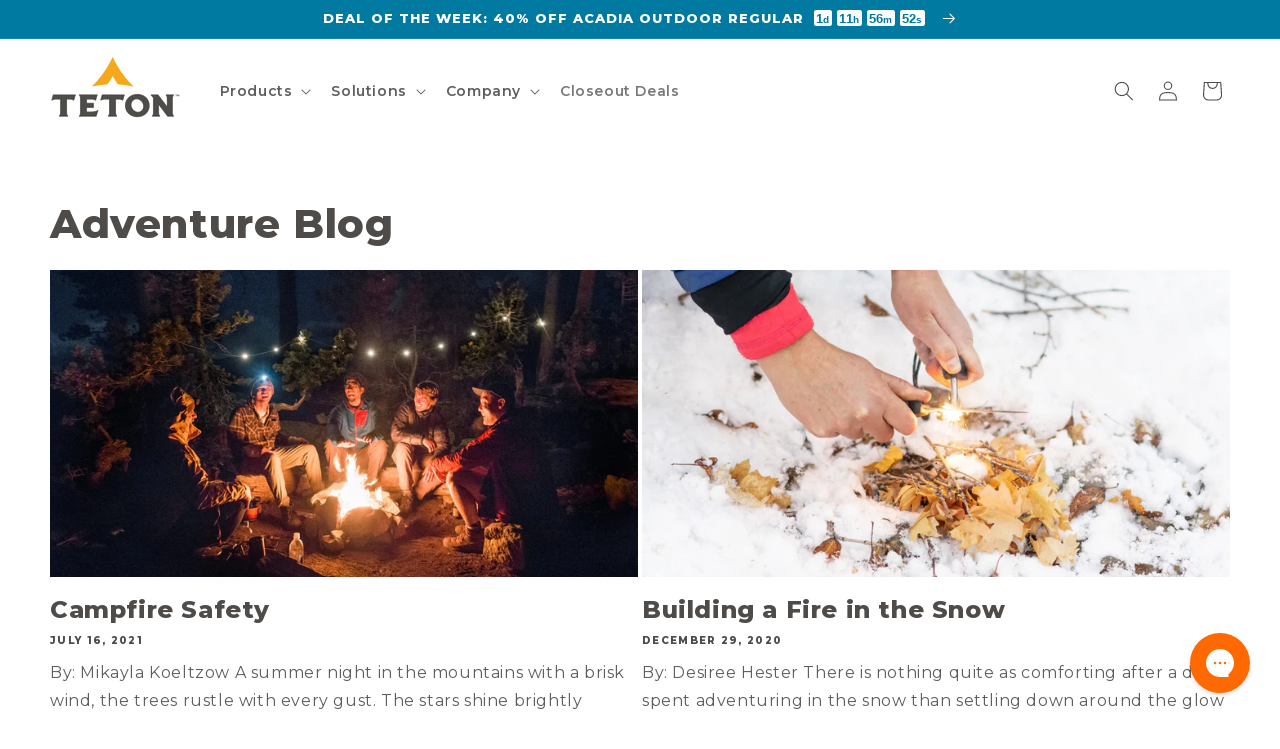

--- FILE ---
content_type: text/css
request_url: https://tetongear.com/cdn/shop/t/4/assets/ks-main.css?v=149886689105191047821745034017
body_size: 3649
content:
.ks-slider-component-full .slider{scroll-padding-left:0!important}.ks-slider-component-full .slider .slider__slide:first-child{margin-left:0!important;scroll-margin-left:0!important}.ks-slider-component-full .slider:after{padding-left:0!important}.ks-slider-component-full .slider-counter--total{display:none}svg.svg-placeholder{background-color:rgba(var(--color-foreground),.05)}.img-fluid{max-width:100%;height:auto}[hidden]{display:none!important}.subtitle{font-size:.9em;text-transform:uppercase;letter-spacing:.1em}.text-truncate{overflow:hidden;text-overflow:ellipsis;white-space:nowrap}.text-truncate-2-lines{display:-webkit-box;-webkit-line-clamp:2;line-clamp:2;-webkit-box-orient:vertical;overflow:hidden}.d-none{display:none}.d-block{display:block}.d-flex{display:flex}.d-inline-block{display:inline-block}.d-inline-flex{display:inline-flex}.text-start{text-align:left}.text-center{text-align:center}.text-end{text-align:right}.fs-xs{font-size:.8em}.fs-sm{font-size:.9em}.fs-md{font-size:1em}.fs-lg{font-size:1.1em}.fs-xl{font-size:1.2em}.fs-2xl{font-size:1.4em}.text-lowercase{text-transform:lowercase}.text-uppercase{text-transform:uppercase}.text-capitalize{text-transform:capitalize}.ls-0{letter-spacing:0}.ls-1{letter-spacing:.05em}.ls-2{letter-spacing:.1em}.ls-3{letter-spacing:.1.5em}.ls-4{letter-spacing:.2em}.ls-5{letter-spacing:.25em}@media (min-width: 750px){.d-tablet-none{display:none}.d-tablet-block{display:block}.d-tablet-flex{display:flex}.d-tablet-inline-block{display:inline-block}.d-tablet-inline-flex{display:inline-flex}.text-tablet-start{text-align:left}.text-tablet-center{text-align:center}.text-tablet-end{text-align:right}.fs-tablet-xs{font-size:.8em}.fs-tablet-sm{font-size:.9em}.fs-tablet-md{font-size:1em}.fs-tablet-lg{font-size:1.1em}.fs-tablet-xl{font-size:1.2em}.fs-tablet-2xl{font-size:1.4em}}@media (min-width: 990px){.d-desktop-none{display:none}.d-desktop-block{display:block}.d-desktop-flex{display:flex}.d-desktop-inline-block{display:inline-block}.d-desktop-inline-flex{display:inline-flex}.text-desktop-start{text-align:left}.text-desktop-center{text-align:center}.text-desktop-end{text-align:right}.fs-desktop-xs{font-size:.8em}.fs-desktop-sm{font-size:.9em}.fs-desktop-md{font-size:1em}.fs-desktop-lg{font-size:1.1em}.fs-desktop-xl{font-size:1.2em}}.bs-form-check{display:flex;align-items:center}input.bs-form-check-input{flex-shrink:0;width:1.25rem;height:1.25rem;margin:0 .75rem 0 0;-webkit-appearance:none;appearance:none;background-color:transparent;background-image:var(--bs-form-check-bg-image);background-repeat:no-repeat;background-position:center;background-size:contain;border:1px solid rgba(var(--color-foreground),.5)}input.bs-form-check-input[type=checkbox]{border-radius:.25em}input.bs-form-check-input[type=radio]{border-radius:50%}input.bs-form-check-input:active{filter:brightness(90%)}input.bs-form-check-input:focus{border-color:rgba(var(--color-background),1);outline:0;box-shadow:0 0 0 .25rem rgba(var(--color-foreground),.25)}input.bs-form-check-input:checked{background-color:rgba(var(--color-foreground),1);border-color:rgba(var(--color-foreground),1)}.bs-form-check-input:checked[type=checkbox]{--bs-form-check-bg-image: url("data:image/svg+xml,%3csvg xmlns='http://www.w3.org/2000/svg' viewBox='0 0 20 20'%3e%3cpath fill='none' stroke='%23fff' stroke-linecap='round' stroke-linejoin='round' stroke-width='3' d='m6 10 3 3 6-6'/%3e%3c/svg%3e") }input.bs-form-check-input:checked[type=radio]{--bs-form-check-bg-image: url("data:image/svg+xml,%3csvg xmlns='http://www.w3.org/2000/svg' viewBox='-4 -4 8 8'%3e%3ccircle r='2' fill='%23fff'/%3e%3c/svg%3e") }input.bs-form-check-input[type=checkbox]:indeterminate{background-color:rgba(var(--color-foreground),1);border-color:rgba(var(--color-foreground),1);--bs-form-check-bg-image:url("data:image/svg+xml,%3csvg xmlns='http://www.w3.org/2000/svg' viewBox='0 0 20 20'%3e%3cpath fill='none' stroke='%23fff' stroke-linecap='round' stroke-linejoin='round' stroke-width='3' d='M6 10h8'/%3e%3c/svg%3e") }.bs-form-check-input:disabled{pointer-events:none;filter:none;opacity:.5}.bs-form-check-input:disabled~.form-check-label,.bs-form-check-input[disabled]~.form-check-label{cursor:default;opacity:.5}.ks-section-header .description{margin-top:-2rem;margin-bottom:2.5rem}@media (min-width: 750px){.ks-section-header .description{margin-bottom:3rem}}.ks-section-content .subtitle{color:rgba(var(--color-foreground),1);margin:0}.ks-section-content .title{margin:0}.ks-section-content .description{margin:.5rem 0}.ks-section-content .btn-wrapper{margin-top:2rem;display:inline-flex;flex-wrap:wrap;gap:1rem;max-width:45rem;word-break:break-word}.ks-section-content .btn-wrapper .button{flex-grow:1;box-sizing:border-box}.ks-section-content .button--secondary{--alpha-button-background: 0}@media (max-width: 749px){.ks-section-content .btn-wrapper{max-width:75%}}@media (min-width: 750px){.ks-section-content .btn-wrapper .button{min-width:22rem}}.bs-progress{display:flex;height:var(--bs-progress-height);overflow:hidden;background-color:rgba(var(--color-foreground),.1);border-radius:50rem}.bs-progress-bar{display:flex;flex-direction:column;justify-content:center;overflow:hidden;text-align:center;white-space:nowrap;background-color:rgba(var(--color-foreground),1);transition:width .6s ease;height:100%;border-radius:50rem}@media (prefers-reduced-motion:reduce){.bs-progress-bar{transition:none}}.bs-progress-bar-striped{background-image:linear-gradient(45deg,rgba(255,255,255,.15) 25%,transparent 25%,transparent 50%,rgba(255,255,255,.15) 50%,rgba(255,255,255,.15) 75%,transparent 75%,transparent);background-size:var(--bs-progress-height) var(--bs-progress-height)}.bs-progress-bar-animated{animation:1s linear infinite progress-bar-stripes}@keyframes progress-bar-stripes{0%{background-position-x:1rem}}@media (prefers-reduced-motion:reduce){.bs-progress-bar-animated{animation:none}}.ks-alert{border:1px solid transparent;padding:.75rem 1rem;border-radius:4px;line-height:normal;margin-bottom:1rem;background:rgba(var(--color-rgb),.1);border-color:rgba(var(--color-rgb),.5);color:rgba(var(--color-rgb),1)}.ks-alert-danger{--color-rgb: 185, 28, 28}.ks-alert-success{--color-rgb: 21, 128, 61}.ks-alert-warning{--color-rgb: 161, 98, 7}.ks-alert-info{--color-rgb: 3, 105, 161}.ks-alert ul{padding:0 0 0 2rem;margin:0}.ks-breadcrumb{display:flex;flex-wrap:wrap;padding:0;margin:0;list-style:none;line-height:normal;font-size:.9em}.ks-breadcrumb-item a{color:currentColor}.ks-breadcrumb-item+.ks-breadcrumb-item{padding-left:.75rem}.ks-breadcrumb-item+.ks-breadcrumb-item:before{float:left;padding-right:.75rem;content:"/"}.ks-breadcrumb-item.active{color:rgba(var(--color-foreground) 1)}.bs-table-responsive{overflow-x:auto;-webkit-overflow-scrolling:touch}table.bs-table{caption-side:bottom;border-collapse:collapse;width:100%;border:1px solid rgba(var(--color-foreground),1);table-layout:auto}table.bs-table caption{line-height:normal;margin:1rem 0;font-size:.9em;opacity:.7}table.bs-table thead{background-color:rgba(var(--color-foreground),.05)}table.bs-table th,table.bs-table td{padding:.375rem 1.5rem;border:1px solid rgba(var(--color-foreground),1);text-align:left;white-space:nowrap}.accordion__details .accordion__content{overflow:hidden;display:grid;animation-duration:.2s}.accordion__details>.summary-animation{animation-name:summary-grid-expand;animation-timing-function:ease-out}.accordion__details>.summary-collapsing{animation-direction:reverse;animation-timing-function:ease-in}.accordion__details .accordion__content>div{min-height:0}@keyframes summary-grid-expand{0%{grid-template-rows:0fr}to{grid-template-rows:1fr}}.swiper{--swiper-theme-color: var(--color-foreground);--swiper-navigation-size: 1.25rem;--swiper-navigation-color: rgb(var(--swiper-theme-color));--swiper-navigation-sides-offset: .25rem;--swiper-pagination-color: rgb(var(--swiper-theme-color));--swiper-pagination-right: 1rem;--swiper-pagination-bottom: 1rem;--swiper-pagination-bullet-horizontal-gap: .4rem;--swiper-pagination-bullet-vertical-gap: .4rem;--swiper-pagination-bullet-inactive-color: rgb(var(--swiper-theme-color));--swiper-pagination-bullet-inactive-opacity: 1;--swiper-pagination-fraction-color: rgb(var(--swiper-theme-color));--swiper-scrollbar-bottom: 1rem;--swiper-scrollbar-bg-color: rgba(var(--swiper-theme-color), .15);--swiper-scrollbar-drag-bg-color: rgba(var(--swiper-theme-color), 1);--swiper-scrollbar-sides-offset: 20%}.swiper div:empty{display:block}.swiper [class*=swiper-button]{padding:.5em;margin:0;width:auto;height:auto;top:50%;transform:translateY(-50%);transition:all .2s ease-out;opacity:1;color:rgba(var(--swiper-theme-color),1);border:1px solid transparent;border-radius:50rem}.swiper [class*=swiper-button]:after{width:var(--swiper-navigation-size);height:var(--swiper-navigation-size);display:flex;align-items:center;justify-content:center;transition:all .2s ease-out}.swiper [class*=swiper-button]:hover,.swiper [class*=swiper-button]:focus{opacity:1}.swiper [class*=swiper-button]:focus-visible{outline:none;box-shadow:var(--bs-focus-box-shadow)}.swiper .swiper-button-prev:hover:after,.swiper .swiper-button-prev:focus:after{transform:translate(-2px)}.swiper .swiper-button-next:hover:after,.swiper .swiper-button-next:focus:after{transform:translate(2px)}.swiper-pagination-fraction{opacity:1;line-height:normal}.swiper-pagination-bullets .swiper-pagination-bullet{border:1px solid rgba(var(--swiper-theme-color),1);background-color:transparent}.swiper-pagination-bullets .swiper-pagination-bullet-active{background-color:rgba(var(--swiper-theme-color),1)}body .vanilla-calendar{--border-radius: 0;border:1px solid rgba(var(--color-foreground),.2);border-radius:var(--border-radius);width:100%;padding:1.5rem}body .vanilla-calendar-month,body .vanilla-calendar-year{font-size:1em}body .vanilla-calendar-arrow:before{background-size:18px}body .vanilla-calendar-week__day,body .vanilla-calendar-months__month,body .vanilla-calendar-years__year{font-size:.85em;border-radius:var(--border-radius)}body .vanilla-calendar-day__btn{font-size:.85em;border-radius:var(--border-radius);min-height:28px}body .vanilla-calendar-header,body .vanilla-calendar-week{margin-bottom:1.5rem}body [data-calendar-theme=light] .vanilla-calendar-header__content,body [data-calendar-theme=light] .vanilla-calendar-month,body [data-calendar-theme=light] .vanilla-calendar-months__month,body [data-calendar-theme=light] .vanilla-calendar-year,body [data-calendar-theme=light] .vanilla-calendar-years__year{color:rgba(var(--color-foreground),1)}body [data-calendar-theme=light] .vanilla-calendar-month:hover,body [data-calendar-theme=light] .vanilla-calendar-year:hover{color:rgba(var(--color-foreground),.75)}body [data-calendar-theme=light] .vanilla-calendar-week__day:not(.vanilla-calendar-week__day_weekend){color:rgba(var(--color-foreground),.75)}body [data-calendar-theme=light] .vanilla-calendar-day__btn_today{background-color:rgba(var(--color-foreground),.1);color:rgba(var(--color-foreground),1)}body [data-calendar-theme=light] .vanilla-calendar-day__btn:hover,body [data-calendar-theme=light] .vanilla-calendar-months__month:hover,body [data-calendar-theme=light] .vanilla-calendar-years__year:hover{background-color:rgba(var(--color-foreground),.05);color:rgba(var(--color-foreground),1)}body [data-calendar-theme=light] .vanilla-calendar-day__btn_selected,body [data-calendar-theme=light] .vanilla-calendar-day__btn_selected:hover,body [data-calendar-theme=light] .vanilla-calendar-months__month.vanilla-calendar-months__month_selected,body [data-calendar-theme=light] .vanilla-calendar-months__month.vanilla-calendar-months__month_selected:hover,body [data-calendar-theme=light] .vanilla-calendar-years__year.vanilla-calendar-years__year_selected,body [data-calendar-theme=light] .vanilla-calendar-years__year.vanilla-calendar-years__year_selected:hover{background-color:rgba(var(--color-foreground),1);color:rgba(var(--color-background),1)}body [data-calendar-theme=light] .vanilla-calendar-day__btn_disabled,body [data-calendar-theme=light] .vanilla-calendar-years__year.vanilla-calendar-months__month_disabled,body [data-calendar-theme=light] .vanilla-calendar-years__year.vanilla-calendar-years__year_disabled{color:rgba(var(--color-foreground),.25)}body .filepond--root{font-family:var(--font-body-family);border:1px solid rgba(var(--color-foreground),.25);border-radius:var(--inputs-radius);background-color:rgba(var(--color-foreground),0);margin:.5rem 0 0;font-size:.9em;cursor:pointer}body .filepond--root:hover{border-color:rgba(var(--color-foreground),.5)}body .filepond--panel-root{background:none}body .filepond--root .filepond--credits[style]{margin-top:4px}.drawer,.quick-add-modal,.ks-dawn-modal,details[open] .modal-overlay:after{cursor:url("data:image/svg+xml,%3Csvg xmlns='http://www.w3.org/2000/svg' width='24' height='24' viewBox='0 0 24 24' fill='none' stroke='%23ffffff' stroke-width='2' stroke-linecap='round' stroke-linejoin='round'%3E%3Cline x1='18' y1='6' x2='6' y2='18'%3E%3C/line%3E%3Cline x1='6' y1='6' x2='18' y2='18'%3E%3C/line%3E%3C/svg%3E") 24 24,pointer}.drawer__inner,.quick-add-modal__content,.ks-dawn-modal-inner{cursor:auto}body .drawer__inner{border:none;box-shadow:0 0 1.5rem rgba(var(--color-foreground),.2)}body .drawer,body .quick-add-modal,body .ks-dawn-modal{background-color:transparent;transition:background var(--duration-default) ease-out,visibility var(--duration-default) ease}body .drawer.active,body .quick-add-modal[open],body .ks-dawn-modal[open]{background-color:rgba(var(--color-foreground),.5)}.ks-drawer .drawer__overlay{display:block;position:fixed;top:0;right:0;bottom:0;left:0}.ks-drawer .drawer__close{right:5px}.ks-drawer .drawer__inner-empty{justify-content:center;align-items:center;text-align:center}.ks-drawer .drawer__inner-empty .title{margin-top:0}@media (min-width: 750px){.quick-add-modal__content{width:90%!important}}@media (min-width: 990px){.quick-add-modal__content{max-width:1240px!important}.quick-add-modal .product__info-wrapper,.quick-add-modal .product__media-wrapper{max-width:50%!important;width:calc(50% - var(--grid-desktop-horizontal-spacing) / 2)!important}}body .header-wrapper--border-bottom{border-bottom-color:rgba(var(--color-foreground),1)}.header__icon .icon{transition:all .2s ease-out}.header__icon--wishlist{position:relative}body .mega-menu__content{z-index:1;padding-top:1rem;padding-bottom:2.5rem}body .menu-drawer{top:calc(100% + 1px)}body .mega-menu__link img{display:block;margin:0 0 .75rem;transition:all .2s ease-out}body .mega-menu__link:hover img,body .mega-menu__link:focus img{opacity:.9}body .mega-menu[open] .mega-menu__list>li{opacity:0;animation:var(--animation-slide-in);animation-delay:calc(var(--animation-order) * 75ms)}body .mega-menu__list>li:nth-child(1){--animation-order: 1}body .mega-menu__list>li:nth-child(2){--animation-order: 2}body .mega-menu__list>li:nth-child(3){--animation-order: 3}body .mega-menu__list>li:nth-child(4){--animation-order: 4}body .mega-menu__list>li:nth-child(5){--animation-order: 5}body .mega-menu__list>li:nth-child(6){--animation-order: 6}body .menu-drawer__utility-links{padding:1rem 1.5rem!important}body .menu-drawer__utility-links .menu-drawer__localization{display:flex;justify-content:center;gap:1.5rem}body .menu-drawer__utility-links .list-social{display:flex;justify-content:center;margin:0!important}ul.menu-drawer__menu__secondary{padding-top:.5rem}ul.menu-drawer__menu__secondary .menu-drawer__menu-item{font-size:1em}ul.menu-drawer__menu__secondary .icon{height:1.75rem;width:1.75rem;fill:none;margin-right:1.25rem}@media (max-width: 749px){body .header{padding-left:2rem;padding-right:2rem}body header-drawer{margin-left:-.5rem}.header__icons .header__icon--wishlist,.header__icons .header__icon--recently-viewed{display:none}}.footer-block__brand-info .footer__list-social.list-social{margin:1.5rem -1rem 0}@media (max-width: 749px){.footer__blocks-wrapper{display:none!important}body .footer-block-accordion{margin:1rem 0 0}body .footer-block-accordion .accordion__content{padding:0;margin:0}body .footer-block-accordion .footer-block__details-content{margin-bottom:3rem}.footer-blocks-mobile .footer-block__brand-info{margin-top:3rem;text-align:center}.footer-blocks-mobile .footer-block__brand-info .footer-block__heading{margin-bottom:1.5rem}.footer-blocks-mobile .footer-block__brand-info .footer__list-social{justify-content:center!important}}body .announcement-bar__link{transition:all .2s ease-out}body .announcement-bar__link:hover{text-decoration:none;opacity:.8}body .announcement-bar .ks-animated-countdown{display:inline-flex;padding:0 .25rem;opacity:0;transition:all .2s ease-out}body .announcement-bar .ks-animated-countdown[data-init=true]{opacity:1}body .announcement-bar .ks-animated-countdown>span{background-color:rgba(var(--color-foreground),1);color:rgba(var(--color-background),1);font-weight:600;border-radius:.25rem;margin:0 .25rem;display:inline-flex;padding:.125rem .25rem 0;letter-spacing:normal;font-family:sans-serif;line-height:normal}body .announcement-bar .ks-animated-countdown>span em{font-style:normal;text-transform:lowercase;font-size:.8em}@media (max-width: 749px){body .announcement-bar-slider .slider-button{height:3.8rem}body .announcement-bar .slider-button--prev{margin-left:-3rem}body .announcement-bar .slider-button--next{margin-right:-3rem}}.ks-product-custom-badge{position:absolute;top:0;left:50%;transform:translate(-50%);border-radius:.5rem;border-top-left-radius:0;border-top-right-radius:0;background:rgba(var(--color-foreground));color:#fff;padding-top:.25rem;padding-bottom:.375rem;transition:all .2s ease-out;z-index:1;opacity:0;white-space:nowrap;animation:ks_product_custom_badge var(--duration-default) linear both}@keyframes ks_product_custom_badge{to{opacity:1}}.card:hover .ks-product-custom-badge{padding-top:.5rem}@media screen and (max-width: 749px){media-gallery .ks-product-custom-badge{top:.5rem}}.product-card-wrapper .ks-wishlist-btn{z-index:2;position:relative}.product-card-wrapper .ks-wishlist-btn button{position:absolute;right:0;transform:translateY(-100%);border:none;background:transparent;width:4.4rem;height:4.4rem;padding:0;display:flex;justify-content:center;align-items:center;cursor:pointer;color:rgba(var(--color-background),1);transition:all .2s ease-out}.ks-wishlist-btn button svg{transition:all .2s ease-out}.ks-wishlist-btn button:hover svg,.ks-wishlist-btn button:focus svg{transform:scale(1.15)}.ks-wishlist-btn button.active svg{fill:rgba(var(--color-background),1);stroke:rgba(var(--color-background),1);animation:heartBeat 1.5s}.product-form__buttons .ks-wishlist-btn button{margin-top:1rem;background:transparent;color:rgba(var(--color-foreground));transition:all .2s ease-out}.product-form__buttons .ks-wishlist-btn button:hover,.product-form__buttons .ks-wishlist-btn button:focus{background:rgba(var(--color-foreground),.05)}.product-form__buttons .ks-wishlist-btn button:before,.product-form__buttons .ks-wishlist-btn button:after{display:none}.product-form__buttons .ks-wishlist-btn button svg{margin-right:1rem}.product-form__buttons .ks-wishlist-btn button.active svg{fill:rgba(var(--color-foreground),1);stroke:rgba(var(--color-foreground),1)}.ks-wishlist-drawer .drawer__header,.ks-recently-viewed-drawer .drawer__header{border-bottom:1px solid rgba(var(--color-foreground),.1);margin-bottom:2rem}.ks-wishlist-drawer .drawer__heading,.ks-recently-viewed-drawer .drawer__heading{margin:0}.ks-grid-product-list-wrapper{overflow:auto}.ks-grid-product-list{margin-bottom:1rem}.ks-grid-product-list-item{display:grid;grid-template-columns:2fr 3fr auto;gap:1.5rem;margin-bottom:.5rem;align-items:center}.ks-grid-product-list-item .title{margin:0 0 .5rem}.ks-grid-product-list-item .title a:hover{text-decoration:underline}.ks-grid-product-list-item .price{margin:0 0 .75rem}.ks-grid-product-list-item-added-at{opacity:.7;font-size:.85em;display:flex;align-items:center}.ks-grid-product-list-item-added-at svg{margin-right:.75rem}.ks-grid-product-list-item button{width:4.4rem;height:4.4rem;display:flex;justify-content:center;align-items:center;background:transparent;border:none;cursor:pointer;padding:0}.animate__animated{animation-duration:1s;animation-fill-mode:both}.animate__shakeX{animation-name:shakeX}.animate__flash{animation-name:flash}.animate__tada{animation-name:tada}.animate__heartBeat{animation-name:heartBeat;animation-duration:1.3s;animation-timing-function:ease-in-out}@keyframes shakeX{0%,to{transform:translateZ(0)}10%,30%,50%,70%,90%{transform:translate3d(-10px,0,0)}20%,40%,60%,80%{transform:translate3d(10px,0,0)}}@keyframes flash{0%,50%,to{opacity:1}25%,75%{opacity:0}}@keyframes tada{0%{transform:scaleX(1)}10%,20%{transform:scale3d(.9,.9,.9) rotate(-3deg)}30%,50%,70%,90%{transform:scale3d(1.1,1.1,1.1) rotate(3deg)}40%,60%,80%{transform:scale3d(1.1,1.1,1.1) rotate(-3deg)}to{transform:scaleX(1)}}@keyframes heartBeat{0%{transform:scale(1)}14%{transform:scale(1.3)}28%{transform:scale(1)}42%{transform:scale(1.3)}70%{transform:scale(1)}}
/*# sourceMappingURL=/cdn/shop/t/4/assets/ks-main.css.map?v=149886689105191047821745034017 */


--- FILE ---
content_type: text/css
request_url: https://tetongear.com/cdn/shop/t/4/assets/ks-product.css?v=62152329646603305791745034017
body_size: 1601
content:
body .product-form__buttons{max-width:none}body .product__text{line-height:normal;font-size:.9em}.complementary-products .ks-wishlist-btn,.complementary-products .ks-product-custom-badge{display:none!important}@media (max-width: 749px){product-info[id*=MainProduct-template]{padding-top:12px}media-gallery .slider-buttons{position:absolute;bottom:1rem;left:50%;transform:translate(-50%);border-radius:50rem;z-index:2}media-gallery .slider-buttons:before{content:"";position:absolute;height:3rem;width:100%;border-radius:50rem;background-color:rgba(var(--color-background),.75);-webkit-backdrop-filter:blur(5px);backdrop-filter:blur(5px);z-index:-1}}@media screen and (min-width: 990px){body .product .product__info-wrapper{max-width:60rem!important}}.ks__product__inventory{display:block!important;margin-bottom:2.25rem!important}.quick-add-modal .ks__product__inventory{max-width:initial}.ks__product__inventory--inner{display:flex;align-items:center;gap:.5rem;margin-bottom:.5rem}.ks-product-block-qty-break{display:block;transition:all .2s ease-out}.ks-product-block-qty-break .bs-form-check{position:relative;margin:0;padding:0}.ks-product-block-qty-break .bs-form-check input{margin:0;position:absolute;top:2rem;left:1.25rem}.ks-product-block-qty-break .bs-form-check input+label{display:block;width:100%;cursor:pointer;background:var(--color-background);border:1px solid rgba(var(--color-foreground));color:var(--color-foreground);padding:.5rem 1rem .5rem 3.5rem;border-radius:var(--inputs-radius);transition:all .2s ease-out;line-height:normal}.ks-product-block-qty-break .bs-form-check input+label:hover{background-color:rgba(var(--color-foreground),.03);border-color:rgba(var(--color-foreground),1)}.ks-product-block-qty-break .bs-form-check input:checked+label{background-color:rgba(var(--color-foreground),.06)}.ks-product-block-qty-break .bs-form-check input:focus-visible+label{outline:.2rem solid rgba(var(--color-foreground),.5);outline-offset:-.2rem;box-shadow:0 0 .2rem rgba(var(--color-foreground),.3)}.ks-product-block-qty-break-inner{display:flex;justify-content:space-between;align-items:center}.ks-product-block-qty-break-title{font-weight:700}.ks-product-block-qty-break-subtitle{font-size:.9em;opacity:.7}.ks-product-block-qty-break-badge{color:#fff;position:absolute;left:50%;top:0;transform:translate(-50%,-45%);border-radius:50rem;padding:.2rem 1rem .3rem}.ks-product-block-qty-break-total{font-weight:700;text-align:right}.ks-product-block-qty-break-total s{display:block;font-weight:400;opacity:.6}.ks-product-block-qty-break-variants{margin:.5rem 0;display:none}.ks-product-block-qty-break .bs-form-check input:checked+label .ks-product-block-qty-break-variants{display:block}.ks-product-block-qty-break .bs-form-check input:checked+label .ks-product-block-qty-breakvariants[hidden]{display:none}.ks-product-block-qty-break-variant{display:flex;align-items:center;padding:.375rem 0}.ks-product-block-qty-break-variant-title{width:2rem;height:2rem;border-radius:50%;display:flex;align-items:center;justify-content:center;font-size:.75em;font-weight:500;margin:0 .75rem 0 0;background-color:rgba(var(--color-foreground),1);border:1px solid rgba(var(--color-foreground),1);color:rgba(var(--color-background),1);flex-shrink:0}.ks-product-block-qty-break-variant-options{display:flex;gap:.75rem}.ks-product-block-qty-break-variant-option{display:flex;flex-direction:column}.ks-product-block-qty-break-variant-option .ks-form-select{background-color:rgba(var(--color-background),1);border:1px solid rgba(var(--color-foreground),.2);color:rgba(var(--color-foreground),1);padding:.25rem;width:100%}.ks-product-cross-sells{display:block;border:1px solid rgba(var(--color-foreground),.1);padding:1.5rem}.ks-product-cross-sells-header{text-align:center}.ks-product-cross-sells-header .title{margin:0 0 1rem}.ks-product-cross-sells-header .description{margin:-1rem 0 1rem;opacity:.7}.ks-product-cross-sells-list{margin:-.25rem 0 1.25rem}.ks-product-cross-sells-item{display:grid;grid-template-columns:2fr 3fr;align-items:center;gap:1.5rem;padding:.75rem 0;transition:all .2s ease-out}.ks-product-cross-sells-item[data-is-selected=false]{opacity:.5}.ks-product-cross-sells-item .title{margin:0 0 .5rem}.ks-product-cross-sells-item .rating-wrapper{margin:0 0 1rem}.ks-product-cross-sells-item .select{margin:0 0 .5rem;display:inline-flex}.ks-product-cross-sells .select__select{height:auto;padding:.5rem 3rem .5rem 1rem}.ks-product-cross-sells-item .select .svg-wrapper{right:1rem}.ks-product-cross-sells-footer{text-align:center;margin-bottom:.5rem}.ks-product-cross-sells-total-price{margin:0 0 1rem}.ks-product-cross-sells-total-price s{opacity:.7;margin-right:.25rem;font-size:.9em}.ks-product-cross-sells-total-savings{margin:-1rem 0 1rem}.ks-product-cross-sells-footer button{font-size:.9em;padding-left:1.25rem;padding-right:1.25rem;width:100%}@media (min-width: 1400px){.ks-product-cross-sells-inner{display:grid;grid-template-columns:4fr 2fr;gap:1.5rem;align-items:center}.ks-product-cross-sells-list{margin-bottom:-.5rem}.ks-product-cross-sells-item .select{width:auto}.ks-product-cross-sells-footer{margin-bottom:0}}body .quick-add-modal .shopify_subscriptions_fieldset{max-width:initial}body .shopify_subscriptions_app__title{width:100%;margin-bottom:.5rem;text-align:center}body .shopify_subscriptions_app_block_label{border:0;margin:0;padding:.75rem 1.25rem}body .shopify_subscriptions_app_block_label label{display:flex;align-items:center;cursor:pointer}body .shopify_subscriptions_app_block_label .form-check-input{margin:0 .75rem 0 0}body .shopify_subscriptions_app_block_label ul{padding:.125rem 0 0 .125rem}body .shopify_subscriptions_app_block_label_children label{font-size:.85em;margin:.125rem 0}body .shopify_subscriptions_app_policy{font-size:.7em;margin:.25rem 0 0;text-align:center;opacity:.7}.product__title+.shopify-block .jdgm-preview-badge{margin-top:-1rem}body .product .rating-star{--letter-spacing: .2;--font-size: 2.25}body .rating-wrapper{display:flex;align-items:center}body .rating-wrapper .rating{display:flex}body .rating-wrapper .rating-count{margin:0 0 0 .5rem}body .card-wrapper .rating-star{--letter-spacing: .2;--font-size: 2}body .card-wrapper .rating-count{transform:translateY(-1px)}body .card-wrapper .rating-count+.price{margin-top:.25rem!important}body .jdgm-star{font-size:.9em}body .jdgm-prev-badge__text{margin-left:.25rem;font-size:.9em;opacity:.7}.product__title+.rating-wrapper{margin-top:-1rem}.product .ks-sticky-atc{display:none!important}.ks-sticky-atc{display:block;position:fixed;left:0;bottom:0;width:100%;transform:translateY(100%);transition:all .4s ease-out;visibility:hidden;z-index:9;border-top:1px solid rgba(var(--color-foreground),var(--border-top-opacity));padding-top:1rem;padding-bottom:1rem}.ks-sticky-atc.show{visibility:visible;transform:translateY(0)}.ks-sticky-atc-left{display:grid;align-items:center;gap:1.25rem;grid-template-columns:auto 1fr;margin-bottom:1rem}.ks-sticky-atc-left .title{margin:0 0 .5rem}.ks-sticky-atc-left img{max-width:60px;display:block}.ks-sticky-atc-left .rating-star{--letter-spacing: .2;--font-size: 2}.ks-sticky-atc form{display:flex}.ks-sticky-atc form .field-wrapper{margin-right:1rem;width:100%}.ks-sticky-atc form .select__select{font-size:.8em;padding-left:1.5rem}.ks-sticky-atc form .select .svg-wrapper{margin-right:1rem}.ks-sticky-atc form button{width:100%}@media (min-width: 750px){.ks-sticky-atc{padding-top:1.25rem;padding-bottom:1.25rem}.ks-sticky-atc-inner{display:grid;grid-template-columns:1fr 2fr;gap:1.5rem;align-items:center}.ks-sticky-atc-left{margin-bottom:0}[data-has-only-default-variant=true] .ks-sticky-atc-inner{grid-template-columns:1fr 1fr}.ks-sticky-atc-left img{max-width:75px;display:block}}body .icon-with-text--horizontal{--icon-size: calc(var(--font-heading-scale) * 2.5rem)}body .icon-with-text--horizontal .inline-richtext{font-size:.8em}@media (min-width: 750px){body .icon-with-text--horizontal .inline-richtext{font-size:.9em}}.ks-product-block-prev-next{display:block}.ks-product-block-prev-next .ks-tooltip{display:none;width:max-content;position:absolute;top:0;left:0;padding:.375rem 1.25rem .5rem;border-radius:4px;line-height:normal;z-index:9;background-color:rgba(var(--color-foreground),1);color:rgba(var(--color-background),1);font-size:.9em}.ks-product-block-prev-next .ks-tooltip.show{display:block;animation:ks_prev_next_tooltip_show .2s ease-out both}.ks-product-block-prev-next .ks-tooltip.hiding{display:block;animation:ks_prev_next_tooltip_hide .2s ease-out both}@keyframes ks_prev_next_tooltip_show{0%{opacity:0;transform:scale(0)}to{opacity:1;transform:scale(1)}}@keyframes ks_prev_next_tooltip_hide{to{opacity:0;transform:scale(0)}}@media (max-width: 749px){.ks-product-block-prev-next{display:flex;justify-content:space-between;align-items:center;position:relative;padding-top:1rem}.ks-product-block-prev-next .title{position:absolute;left:50%;transform:translate(-50%);font-size:.9em;background-color:rgba(var(--color-foreground),1);color:rgba(var(--color-background),1);border-radius:var(--border-radius);margin:0;padding:.25rem .5rem}.ks-product-block-prev-next:before{content:"";position:absolute;left:50%;top:0;width:1px;height:100%;background-color:rgba(var(--color-foreground),.1)}.ks-product-block-prev-next--prev,.ks-product-block-prev-next--next{max-width:80px;position:relative;display:flex}.ks-product-block-prev-next--prev .icon-wrapper,.ks-product-block-prev-next--next .icon-wrapper{position:absolute;top:50%;border-radius:50%;padding:.25rem;display:inline-flex;background-color:rgba(var(--color-foreground),1);color:rgba(var(--color-background),1);transition:all .2s ease-out}.ks-product-block-prev-next--prev .icon-wrapper{left:0;transform:translate(-40%,-50%)}.ks-product-block-prev-next--next .icon-wrapper{right:0;transform:translate(40%,-50%)}}@media (min-width: 750px){.ks-product-block-prev-next .title{display:none}.ks-product-block-prev-next--prev,.ks-product-block-prev-next--next{position:fixed;top:50%;transform:translateY(-50%);max-width:70px;z-index:9;background-color:rgba(var(--color-background),1);transition:all .2s ease-out;display:flex}.ks-product-block-prev-next--prev{left:0;border-left:none;transform:translate(-50%,-50%);border-top-right-radius:var(--border-radius);border-bottom-right-radius:var(--border-radius)}.ks-product-block-prev-next--next{right:0;border-left:right;transform:translate(50%,-50%);border-top-left-radius:var(--border-radius);border-bottom-left-radius:var(--border-radius)}.ks-product-block-prev-next--prev:hover,.ks-product-block-prev-next--prev:focus,.ks-product-block-prev-next--next:hover,.ks-product-block-prev-next--next:focus{transform:translateY(-50%)}.ks-product-block-prev-next--prev .icon-wrapper,.ks-product-block-prev-next--next .icon-wrapper{position:absolute;top:0;left:50%;border-radius:50%;padding:.25rem;display:inline-flex;background-color:rgba(var(--color-foreground),1);color:rgba(var(--color-background),1);transition:all .2s ease-out}.ks-product-block-prev-next--prev .icon-wrapper{transform:translate(-150%,-50%)}.ks-product-block-prev-next--next .icon-wrapper{transform:translate(150%,-50%)}.ks-product-block-prev-next--prev:hover .icon-wrapper,.ks-product-block-prev-next--next:hover .icon-wrapper{transform:translate(-50%,-50%)}.ks-product-block-prev-next--prev:hover .icon-wrapper svg{animation:product_block_prev_next__prev 1s linear both infinite}.ks-product-block-prev-next--next:hover .icon-wrapper svg{animation:product_block_prev_next__next 1s linear both infinite}}@keyframes product_block_prev_next__prev{to{transform:translate(-2px)}}@keyframes product_block_prev_next__next{to{transform:translate(2px)}}.ks-product-block-personalization-field{display:block}.ks-product-block-personalization-field .ks-field-label{display:block;font-size:1.3rem;line-height:calc(1 + .5 / var(--font-body-scale));letter-spacing:.04rem;margin:0 0 .25rem}.ks-product-block-personalization-field .select .svg-wrapper{right:1rem}.ks-personalization-field-helper-text{opacity:.7;font-size:1.3rem;letter-spacing:.04rem;margin-top:.25rem}.ks-personalization-field-helper-text p{margin:0}.ks-product-block-countdown,.ks-product-block-countdown-header{text-align:center}.ks-product-block-countdown-header .title{margin:0 0 1rem}.ks-product-block-countdown-header .description{margin:-1rem 0 0;opacity:.7}.ks-product-block-countdown-inner{position:relative}@media (max-width: 749px){.product__info-container .ks-product-block-countdown{margin-top:5rem}.ks-product-block-countdown-inner{padding:4.5rem 1.5rem 1.5rem}}@media (min-width: 750px){.product__info-container .ks-product-block-countdown{margin-top:7rem}.ks-product-block-countdown-inner{padding:6rem 1.75rem 1.75rem}}.ks-product-block-delivery-dates{display:block}.ks-product-block-delivery-dates .rte{display:flex;align-items:center;line-height:normal}.ks-product-block-delivery-dates .rte p{margin:0}.ks-product-block-delivery-dates .rte svg{margin-right:1rem;flex-shrink:0}
/*# sourceMappingURL=/cdn/shop/t/4/assets/ks-product.css.map?v=62152329646603305791745034017 */


--- FILE ---
content_type: text/css
request_url: https://tetongear.com/cdn/shop/t/4/assets/ks-sections.css?v=69915267455897934401745034017
body_size: 5249
content:
.ks-separator hr{padding:0;margin:0;background-color:rgba(var(--color-foreground),1)}.ks-fancy-slideshow{display:block;background-color:transparent}.ks-fancy-slideshow .ks-media-wrapper{--opacity: 0;position:relative;overflow:hidden}.ks-fancy-slideshow .ks-media-wrapper:after{content:"";width:100%;height:100%;position:absolute;top:0;left:0;background-color:rgba(var(--overlay-color-rgb),var(--overlay-opacity, .7));-webkit-backdrop-filter:blur(var(--overlay-blur, 0));backdrop-filter:blur(var(--overlay-blur, 0))}.ks-fancy-slideshow-media{width:100%;object-fit:cover;display:flex;transform:scale(1.2);transition:all 1s ease-out}.swiper-slide-fully-visible .ks-fancy-slideshow-media{transform:none}.ks-fancy-slideshow .placeholder-svg{background:rgba(var(--bs-dark-rgb),.1)}.ks-fancy-slideshow .swiper{--swiper-navigation-sides-offset: 3vw;--swiper-pagination-bottom: 2%;--swiper-scrollbar-sides-offset: 30vw;--swiper-scrollbar-bottom: 2%}.ks-fancy-slideshow .swiper[data-swiper-partial=true]{opacity:.2;transition:all .2s ease-out}.ks-fancy-slideshow .swiper[data-swiper-partial=true].swiper-initialized{opacity:1}.ks-fancy-slideshow .swiper-slide .ks-fancy-slideshow-caption{opacity:0;transition:all .2s linear;transition-delay:.4s}.ks-fancy-slideshow .swiper-slide-active .ks-fancy-slideshow-caption{opacity:1}.ks-fancy-slideshow .swiper-slide-active .scroll-trigger{animation:var(--animation-slide-in);animation-delay:.4s}.ks-fancy-slideshow .swiper .swiper-pagination-bullets .swiper-pagination-bullet{border-radius:50rem}.ks-fancy-slideshow .swiper .swiper-pagination-bullets .swiper-pagination-bullet-active{position:relative;background-color:transparent;animation:swiper_pagination_bullet_active .4s ease-out both}@keyframes swiper_pagination_bullet_active{to{width:24px}}.ks-fancy-slideshow .swiper .swiper-pagination-bullets .swiper-pagination-bullet-active:before{content:"";position:absolute;background-color:rgba(var(--swiper-theme-color),1);width:0;height:100%;left:0;top:0;animation:swiper_pagination_bullet_active_inner 5s ease-out both;animation-duration:var(--autoplay-time)}@keyframes swiper_pagination_bullet_active_inner{to{width:100%}}.ks-fancy-slideshow .swiper[data-swiper-autoplay="0"] .swiper-pagination-bullet-active:before{width:100%}.ks-fancy-slideshow .swiper .swiper-pagination-fraction{padding-left:1rem;padding-right:1rem}.ks-fancy-slideshow-caption{background:none;position:absolute;left:0;right:0;display:flex;justify-content:center}.ks-fancy-slideshow-caption-inner{padding:1.5rem}@media (max-width: 749px){.ks-fancy-slideshow{--font-heading-scale: .8}.ks-fancy-slideshow .swiper [class*=swiper-button]{display:none}.ks-fancy-slideshow .ks-section-content .title{line-height:1.1}.ks-fancy-slideshow .ks-section-content .description{line-height:normal}}@media (max-width: 989px){.ks-fancy-slideshow-caption[data-position-mobile=top]{top:8%;bottom:auto}.ks-fancy-slideshow-caption[data-position-mobile=center]{top:50%;bottom:auto;transform:translateY(-50%)}.ks-fancy-slideshow-caption[data-position-mobile=bottom]{top:auto;bottom:10%}}@media (min-width: 990px){.ks-fancy-slideshow-caption[data-position-desktop=left]{top:50%;bottom:auto;transform:translateY(-50%);left:15%;right:auto}.ks-fancy-slideshow-caption[data-position-desktop=center]{top:50%;bottom:auto;transform:translateY(-50%)}.ks-fancy-slideshow-caption[data-position-desktop=right]{top:50%;bottom:auto;transform:translateY(-50%);left:auto;right:15%}.ks-fancy-slideshow-caption[data-position-desktop=bottom]{bottom:8%}}.ks-parallax-media{display:block;position:relative;overflow:hidden}.ks-parallax-media .ks-media-wrapper{--opacity: 0}.ks-parallax-media .ks-media-wrapper:after{content:"";width:100%;height:100%;position:absolute;top:0;left:0;background-color:rgba(var(--overlay-color-rgb, 0, 0, 0),var(--overlay-opacity, .7));-webkit-backdrop-filter:blur(var(--overlay-blur, 0));backdrop-filter:blur(var(--overlay-blur, 0))}.ks-parallax-media-media{position:absolute;top:50%;left:0;transform:translateY(-50%);width:100%;min-height:100%;object-fit:cover}[data-full-screen=true] .ks-parallax-media-media{height:100vh!important}.simple-parallax-initialized .ks-parallax-media-media{position:static;transform:none}.ks-parallax-media-caption-wrapper{position:absolute;top:0;left:0;width:100%;height:100%}.ks-parallax-media-caption-inner{margin-left:auto;margin-right:auto;text-align:center;padding:1.5rem;display:flex;justify-content:center;align-items:center;height:100%}.ks-parallax-media:before,.ks-parallax-media:after{content:"";position:absolute;left:0;width:100%;height:12px;z-index:2}.ks-parallax-media:before{top:0}.ks-parallax-media:after{bottom:0}.ks-parallax-media[data-overlay-top-bottom-border=true]:before,.ks-parallax-media[data-overlay-top-bottom-border=true]:after{background:rgba(var(--color-foreground),.1)}.ks-sticky-media{display:block;position:relative}.ks-sticky-media .ks-media-wrapper{--opacity: 0;position:sticky;top:0;left:0;width:100%;height:100%;overflow:hidden}.ks-sticky-media .ks-media-wrapper:after{content:"";width:100%;height:100%;position:absolute;top:0;left:0;background-color:rgba(var(--overlay-color-rgb, 0, 0, 0),var(--overlay-opacity, .7));-webkit-backdrop-filter:blur(var(--overlay-blur, 0));backdrop-filter:blur(var(--overlay-blur, 0))}.ks-sticky-media-media{display:flex;object-fit:cover;width:100vw;height:100vh}.ks-sticky-media .ks-media-wrapper svg.placeholder-svg{min-width:100vw;min-height:100vh}.ks-sticky-media-caption-wrapper{position:relative;margin-top:-100vh}.ks-sticky-media-caption-inner{margin-left:auto;margin-right:auto;text-align:center;padding:1.5rem;height:100vh;display:flex;justify-content:center;align-items:center}.ks-marquee{position:relative;display:block}.ks-marquee-wrapper{overflow:hidden;opacity:0;animation:ks_marquee_init .4s ease-out both;animation-delay:.2s;display:flex}@keyframes ks_marquee_init{to{opacity:1}}.ks-marquee-list{list-style:none;display:inline-flex;align-items:center;animation-timing-function:linear;animation-iteration-count:infinite;padding:0;margin:0}@media (prefers-reduced-motion: reduce){.marquee-list{animation:none}}.ks-marquee-list:hover{animation-play-state:paused}.ks-marquee-list li{flex-shrink:0;display:flex;align-items:center;transition:all .2s ease-out}.ks-marquee-list li span{display:inline-flex}.ks-marquee-list li a{transition:all .2s ease-out;text-decoration:none;color:currentColor;display:inline-flex}.ks-marquee-list li a:hover,.ks-marquee-list li a:focus{opacity:.75}.ks-marquee-list li img{transition:all .2s ease-out}.ks-marquee-list li a:hover img,.ks-marquee-list li a:focus img{transform:scale(1.1)}.ks-marquee-separator-icon{display:flex;transition:all .2s ease-out}.ks-testimonials-card-stars{display:inline-flex;margin-bottom:.25rem}.ks-testimonials-card-stars svg{fill:currentColor;margin:.125rem;animation:testimonials_star 1s linear infinite alternate}.ks-testimonials-card-stars svg:nth-child(1){animation-delay:0}.ks-testimonials-card-stars svg:nth-child(2){animation-delay:.25s}.ks-testimonials-card-stars svg:nth-child(3){animation-delay:.5s}.ks-testimonials-card-stars svg:nth-child(4){animation-delay:.75s}.ks-testimonials-card-stars svg:nth-child(5){animation-delay:1s}@keyframes testimonials_star{to{opacity:.5}}.ks-testimonials .card .card__heading{margin-bottom:.5rem}.ks-testimonials .card hr{background-color:rgba(var(--color-foreground),.1);margin:1.75rem 0}.ks-testimonials-card-footer{display:inline-flex;align-items:center;margin-top:1.25rem}.ks-testimonials-card-footer-img{margin-right:1rem;flex-shrink:0}.ks-testimonials-card-footer-img img{border-radius:50rem}.ks-testimonials-card-footer-author{margin:0;display:inline-flex;flex-direction:column;line-height:normal}.ks-testimonials-card-footer-author span{display:inline-flex;align-items:center;font-size:.9em}.ks-testimonials-card-footer-author span svg{margin-right:.5rem}.ks-testimonials-card-product{display:flex;align-items:center;color:currentColor;margin-bottom:-.5rem}.ks-testimonials-card-product .img-wrapper{flex-shrink:0;margin:0 1.5rem 0 0}.ks-testimonials-card-product img{border:1px solid rgba(var(--color-foreground),.1)}.ks-testimonials-card-product .title{margin:0 0 .125rem}.ks-media-slider-content-only-media{width:100%}.ks-media-slider-content-left{display:flex}.ks-media-slider-content-right{padding:2rem 0 0}.ks-media-slider .slider{margin-bottom:1.5rem!important}@media (max-width: 989px){img.ks-media-slider-media{max-height:var(--img-height-mobile)}}@media (min-width: 990px){.ks-media-slider-content{display:flex;align-items:center}.ks-media-slider-content-desktop-reversed{flex-direction:row-reverse}.ks-media-slider-content-left{width:50%}.ks-media-slider-content-right{width:50%;padding:3rem}img.ks-media-slider-media{max-height:var(--img-height-desktop)}}.ks-shoppable-videos{display:block;position:relative;overflow:hidden}.ks-shoppable-videos video{display:block;cursor:pointer;width:100%;height:100%;object-fit:cover}.ks-shoppable-videos .card[data-playing=true] video{cursor:url("data:image/svg+xml,%3Csvg xmlns='http://www.w3.org/2000/svg' width='24' height='24' viewBox='0 0 24 24' fill='none' stroke='%23fff' stroke-width='2' stroke-linecap='round' stroke-linejoin='round'%3E%3Ccircle cx='12' cy='12' r='10'%3E%3C/circle%3E%3Cline x1='10' y1='15' x2='10' y2='9'%3E%3C/line%3E%3Cline x1='14' y1='15' x2='14' y2='9'%3E%3C/line%3E%3C/svg%3E"),auto}.ks-shoppable-videos .card__inner{display:block;overflow:hidden;width:100%;height:100%;min-height:300px}.ks-shoppable-videos .card__content{position:absolute;top:0;left:0}.ks-shoppable-videos .card:after{content:"";position:absolute;top:50%;left:50%;padding:2rem;transform:translate(-50%,-50%) scale(.9);border-radius:50%;background-color:rgba(var(--color-foreground),.5);background-image:url("data:image/svg+xml,%3Csvg xmlns='http://www.w3.org/2000/svg' width='24' height='24' fill='white' class='bi bi-play-fill' viewBox='0 0 16 16'%3E%3Cpath d='m11.596 8.697-6.363 3.692c-.54.313-1.233-.066-1.233-.697V4.308c0-.63.692-1.01 1.233-.696l6.363 3.692a.802.802 0 0 1 0 1.393'%3E%3C/path%3E%3C/svg%3E");background-repeat:no-repeat;background-position:center center;-webkit-backdrop-filter:blur(5px);backdrop-filter:blur(5px);pointer-events:none;transition:all .2s ease-out}.ks-shoppable-videos .card[data-playing=true]:after{transform:scale(0);opacity:0}.ks-shoppable-videos .card:hover:after{background-color:rgba(var(--color-foreground),.75);transform:translate(-50%,-50%) scale(1)}.ks-shoppable-videos .card .ks-badge-custom{position:absolute;top:0;left:50%;transform:translate(-50%);border-radius:.5rem;border-top-left-radius:0;border-top-right-radius:0;background:rgba(var(--color-foreground));color:#fff;padding-top:.25rem;padding-bottom:.375rem;transition:all .2s ease-out}.ks-shoppable-videos .card:hover .ks-badge-custom{padding-top:.5rem}.ks-shoppable-videos .ks-product-wrapper{display:block;position:absolute;bottom:.75rem;left:.75rem;width:calc(100% - 1.5rem);padding:1rem 1.25rem 1rem 1rem;-webkit-backdrop-filter:blur(5px);backdrop-filter:blur(5px);text-decoration:none;transition:all .2s ease-out;opacity:1;border-radius:var(--border-radius);display:flex;align-items:center;text-align:left;border:none;box-shadow:none;cursor:pointer;font-family:inherit}.ks-shoppable-videos .ks-product-wrapper:active{transform:scale(.95)}.ks-shoppable-videos .card[data-playing=true] .ks-product-wrapper{animation:shoppable_videos_product_wrapper .75s linear infinite alternate}@keyframes shoppable_videos_product_wrapper{to{transform:translateY(-.5rem)}}.ks-shoppable-videos .ks-product-wrapper .img-wrapper{flex-shrink:0}.ks-shoppable-videos .ks-product-wrapper-content{flex:1;margin:0 1rem}.ks-shoppable-videos .ks-product-wrapper .title{margin:0 0 .125rem;color:currentColor}.ks-shoppable-videos .ks-product-wrapper:hover .title{text-decoration:underline}.ks-shoppable-videos .ks-product-wrapper .price{color:currentColor}.ks-shoppable-videos .ks-product-wrapper .icon-wrapper{display:flex;transition:all .2s ease-out}.ks-shoppable-videos .ks-product-wrapper:hover .icon-wrapper{transform:scale(1.2)}.ks-shoppable-videos .ks-product-wrapper.loading .icon-wrapper{display:none}.ks-shoppable-videos .ks-product-wrapper .loading__spinner{position:relative}.ks-shoppable-videos .ks-product-wrapper .loading__spinner svg .path{stroke:currentColor}@media (max-width: 749px){.ks-shoppable-videos .slider{scroll-padding-left:3rem!important}.ks-shoppable-videos .slider .grid__item{width:calc(100% - var(--grid-mobile-horizontal-spacing) - 6rem)!important}}.ks-image-compare{display:block}.ks-image-compare-content-only-media{width:100%}.ks-image-compare-content-left{display:flex}.ks-image-compare-content-right{padding:2rem 0 0}.ks-image-compare .icv__icv--horizontal{width:100%}.ks-image-compare-img{max-height:var(--img-height);object-fit:cover}.ks-image-compare [data-image-compare] img{opacity:0}.ks-image-compare [data-image-compare].icv img{animation:init_image_compare_img .4s ease-out both}@keyframes init_image_compare_img{to{opacity:1}}.ks-image-compare .icv__label{padding:.125rem 1rem;font-size:1em!important;background:rgba(var(--color-foreground),.5);color:rgba(var(--color-background),1);-webkit-backdrop-filter:blur(5px);backdrop-filter:blur(5px)}.ks-image-compare .icv__wrapper{z-index:2}.ks-image-compare .icv__control-line,.ks-image-compare .icv__circle{display:block}@media (min-width: 990px){.ks-image-compare-content{display:flex;align-items:center}.ks-image-compare-content-desktop-reversed{flex-direction:row-reverse}.ks-image-compare-content-left{width:50%}.ks-image-compare-content-right{width:50%;padding:3rem}}.ks-pricing-plans .ks-section-header{text-align:center}.ks-pricing-plans .card__inner.color-scheme-1{background-color:rgba(var(--color-background),1)}.ks-pricing-plans .ks-badge-custom{position:absolute;top:0;left:50%;transform:translate(-50%,-50%);padding:.375rem .75rem;margin:0}.ks-pricing-plans .ks-card-header{text-align:center;padding:0;background-color:transparent;border:none}.ks-pricing-plans .ks-card-icon{margin:.5rem 0 1rem}.ks-pricing-plans .ks-card-header .title,.ks-pricing-plans .ks-card-header .ks-card-price{margin:0}.ks-pricing-plans .ks-card-header .ks-card-price s{font-size:.75em;opacity:.5;text-decoration:line-through}.ks-pricing-plans hr{margin:2.5rem 0;background-color:rgba(var(--color-foreground),.1)}.ks-pricing-plans .ks-card-body-features ul{display:inline-flex;flex-direction:column;padding:0;margin:0 0 2rem}.ks-pricing-plans .ks-card-body-features li{margin:5px 0;line-height:normal}.ks-pricing-plans .ks-card-body-features[data-has-icons=true] li{display:inline-flex;align-items:center}.ks-pricing-plans .ks-card-body-features[data-has-icons=true] svg{margin-right:8px;flex-shrink:0}.ks-pricing-plans .ks-card-body-features[data-has-icons=true] .svg-icon-y{color:green}.ks-pricing-plans .ks-card-body-features[data-has-icons=true] .svg-icon-x{color:red}.ks-pricing-plans .ks-card-footer{text-align:center;padding:0;background-color:transparent;border:none}.ks-pricing-plans .button{width:100%}.ks-pricing-plans .ks-card-note{font-size:.8em;margin:.75rem 0 -1.5rem}@media (max-width: 989px){.ks-pricing-plans .ks-badge-custom{position:relative}}.ks-instagram-gallery .ks-section-header{text-align:center}.ks-instagram-gallery .ks-section-header .title-instagram-branded{background:linear-gradient(to right,#5b51d8,#c13584,#f77737,#ffdc80,#833ab4,#e1306c,#fd1d1d,#405de6,#fcaf45);-webkit-background-clip:text;background-clip:text;-webkit-text-fill-color:transparent}.ks-instagram-gallery .ks-section-header .button{display:inline-flex;align-items:center;margin:0 0 2.5rem;height:auto;min-height:auto;padding:1rem 3rem;min-width:auto;position:relative;transform:translateY(-1rem)}.ks-instagram-gallery .ks-section-header .button svg{margin-right:.75rem}.ks-instagram-gallery .swiper [class*=swiper-button]{background:rgba(var(--color-background),1)}.ks-instagram-gallery .swiper-button-prev{left:1.5rem}.ks-instagram-gallery .swiper-button-next{right:1.5rem}.ks-instagram-gallery-card{position:relative}.ks-instagram-gallery-card .img-wrapper a{display:block;position:relative}.ks-instagram-gallery-card .img-wrapper a:before{content:"";width:100%;height:100%;position:absolute;left:0;top:0;background-color:rgba(var(--color-foreground),.5);opacity:0;transition:all .2s ease-out;z-index:1;border-radius:var(--bs-border-radius)}.ks-instagram-gallery-card .img-wrapper a:hover:before{opacity:1}.ks-instagram-gallery-card .img-wrapper a:after{content:"";width:100%;height:100%;position:absolute;left:0;top:0;background-image:url("data:image/svg+xml,%3Csvg xmlns='http://www.w3.org/2000/svg' class='me-4' width='20' height='20' viewBox='0 0 24 24' fill='white'%3E%3Cpath d='M16.98 0a6.9 6.9 0 0 1 5.08 1.98A6.94 6.94 0 0 1 24 7.02v9.96c0 2.08-.68 3.87-1.98 5.13A7.14 7.14 0 0 1 16.94 24H7.06a7.06 7.06 0 0 1-5.03-1.89A6.96 6.96 0 0 1 0 16.94V7.02C0 2.8 2.8 0 7.02 0h9.96zm.05 2.23H7.06c-1.45 0-2.7.43-3.53 1.25a4.82 4.82 0 0 0-1.3 3.54v9.92c0 1.5.43 2.7 1.3 3.58a5 5 0 0 0 3.53 1.25h9.88a5 5 0 0 0 3.53-1.25 4.73 4.73 0 0 0 1.4-3.54V7.02a5 5 0 0 0-1.3-3.49 4.82 4.82 0 0 0-3.54-1.3zM12 5.76c3.39 0 6.2 2.8 6.2 6.2a6.2 6.2 0 0 1-12.4 0 6.2 6.2 0 0 1 6.2-6.2zm0 2.22a3.99 3.99 0 0 0-3.97 3.97A3.99 3.99 0 0 0 12 15.92a3.99 3.99 0 0 0 3.97-3.97A3.99 3.99 0 0 0 12 7.98zm6.44-3.77a1.4 1.4 0 1 1 0 2.8 1.4 1.4 0 0 1 0-2.8z'%3E%3C/path%3E%3C/svg%3E");background-repeat:no-repeat;background-position:center;background-size:24px;transition:all .4s ease-out;transform:translateY(.5rem);opacity:0;z-index:1}.ks-instagram-gallery-card .img-wrapper a:hover:after{opacity:1;transform:none}.ks-instagram-gallery-card .img-thumbnail{position:static}.ks-instagram-gallery-card .ks-badge-custom{position:absolute;top:0;left:50%;transform:translate(-50%);transition:all .2s ease-out;border-radius:.5rem;border-top-left-radius:0;border-top-right-radius:0;z-index:2;background:rgba(var(--color-foreground));color:#fff;padding-top:.25rem;padding-bottom:.375rem}.ks-instagram-gallery-card:hover .ks-badge-custom{padding-top:.5rem}.ks-instagram-gallery .ks-product-wrapper{display:block;position:absolute;bottom:.75rem;left:.75rem;width:calc(100% - 1.5rem);padding:1rem 1.25rem 1rem 1rem;-webkit-backdrop-filter:blur(5px);backdrop-filter:blur(5px);text-decoration:none;transition:all .2s ease-out;opacity:1;border-radius:var(--border-radius);display:flex;align-items:center;text-align:left;border:none;box-shadow:none;cursor:pointer;font-family:inherit;z-index:2;box-sizing:border-box}.ks-instagram-gallery .ks-product-wrapper:active{transform:scale(.95)}.ks-instagram-gallery .ks-product-wrapper .img-wrapper{flex-shrink:0}.ks-instagram-gallery .ks-product-wrapper-content{flex:1;margin:0 1rem}.ks-instagram-gallery .ks-product-wrapper .title{margin:0 0 .125rem;color:currentColor}.ks-instagram-gallery .ks-product-wrapper:hover .title{text-decoration:underline}.ks-instagram-gallery .ks-product-wrapper .price{color:currentColor}.ks-instagram-gallery .ks-product-wrapper .icon-wrapper{display:flex;transition:all .2s ease-out}.ks-instagram-gallery .ks-product-wrapper:hover .icon-wrapper{transform:scale(1.2)}.ks-instagram-gallery .ks-product-wrapper.loading .icon-wrapper{display:none}.ks-instagram-gallery .ks-product-wrapper .loading__spinner{position:relative}.ks-instagram-gallery .ks-product-wrapper .loading__spinner svg .path{stroke:currentColor}@media (max-width: 599px){.ks-instagram-gallery .swiper [class*=swiper-button]{display:none}}.ks-table-compare .ks-section-header{text-align:center}.ks-table-compare .table-responsive{overflow-x:auto;-webkit-overflow-scrolling:touch}.ks-table-compare .table{caption-side:bottom;border-collapse:collapse;width:100%;text-align:center;table-layout:fixed;line-height:normal;min-width:var(--table-min-width)}.ks-table-compare caption{color:rgba(var(--color-foreground),1);opacity:.7;font-size:.85em;text-align:center;padding:1.5rem 0}.ks-table-compare .table>:not(caption)>*>*{background-color:transparent;color:currentColor;border:1px solid currentColor;padding:1rem}.ks-table-compare .table thead th{padding-top:1.75rem;padding-bottom:1.75rem}.ks-table-compare .table thead th:first-child{width:var(--table-first-col-width)}.ks-table-compare .table thead th .img-wrapper{display:flex;justify-content:center}.ks-table-compare .table thead th img{max-width:160px;width:100%;height:auto;display:inline-block}.ks-able-compare .table thead th img+span{display:block}.ks-table-compare .table tbody td .img-wrapper{display:flex;justify-content:center}.ks-table-compare .table tbody td svg+span{margin-top:.125rem}.ks-table-compare .svg-icon-checkbox-circle{color:var(--icon-checked-circle-color)}.ks-table-compare .svg-icon-check{color:var(--icon-checked-color)}.ks-table-compare .svg-icon-x{color:var(--icon-unchecked-color)}@media (max-width: 749px){.ks-table-compare .table-responsive{padding:0 1.5rem;margin:0 -1.5rem}.ks-table-compare .table thead th{font-size:.85em}}.ks-contact-form .ks-section-header{text-align:center}.ks-contact-form .contact__fields{display:block}.ks-contact-form .field{margin-bottom:1.5rem}.ks-contact-form .field-other{margin-bottom:2rem}.ks-contact-form .contact__fields .title{padding-top:.75rem;margin:0 0 .5rem}.ks-contact-form hr{background:rgba(var(--color-foreground),1)}.ks-contact-form .select .svg-wrapper{width:3rem}@media (min-width: 750px){.ks-contact-form .field{margin-bottom:2rem}}.ks-countdown-inner{position:relative;padding:5rem 1.5rem 2.5rem}.ks-countdown .ks-animated-countdown{display:inline-flex;position:absolute;top:0%;left:50%;transform:translate(-50%,-50%)}.ks-countdown .ks-animated-countdown>span>span{display:flex;background-color:rgba(var(--color-foreground));color:rgba(var(--color-background));border-radius:50rem;margin:.5rem;animation:ks_animated_countdown_item 1s linear infinite alternate}.ks-countdown .ks-animated-countdown>span>span>span{border-width:1px;border-style:solid;border-color:currentColor;width:6.5rem;height:6.5rem;display:flex;flex-direction:column;justify-content:center;align-items:center;border-radius:50rem;font-size:2em;line-height:1}.ks-countdown .ks-animated-countdown>span>span>span>em{font-size:1rem;display:block;margin-bottom:.25rem;opacity:.75;font-style:normal}.ks-countdown .ks-animated-countdown>span:nth-child(2)>span{animation-delay:.5s}.ks-countdown .ks-animated-countdownn>span:nth-child(3)>span{animation-delay:1s}.ks-countdown .ks-animated-countdown>span:nth-child(4)>span{animation-delay:1.5s}@keyframes ks_animated_countdown_item{0%{transform:translateY(-.25rem)}to{transform:translateY(.25rem)}}@media (min-width: 750px){.ks-countdown-inner{padding:6.5rem 3rem 3rem}.ks-countdown .ks-animated-countdown>span>span{margin:.5rem}.ks-countdown .ks-animated-countdown>span>span>span{width:9rem;height:9rem;font-size:2.5em}.ks-countdown .ks-animated-countdown>span>span>span>em{font-size:1.4rem}}.ks-newsletter-popup{box-sizing:border-box;opacity:0;position:fixed;visibility:hidden;z-index:-1;margin:0 auto;top:0;left:0;width:100%;height:100%}.ks-newsletter-popup[open]{opacity:1;visibility:visible;z-index:101}.ks-newsletter-popup .ks-dawn-modal-inner{--modal-height-offset: 3.2rem;position:absolute;top:0;left:50%;transform:translate(-50%);margin:var(--modal-height-offset) auto 0;width:100%;background-color:rgb(var(--color-background));overflow:hidden;overflow-y:hidden;max-width:var(--page-width);width:calc(100% - 3rem);border:none}.ks-newsletter-popup .ks-dawn-modal-toggler{background-color:rgb(var(--color-background));border:.1rem solid rgba(var(--color-foreground),.1);border-radius:50%;color:rgba(var(--color-foreground),.55);display:flex;align-items:center;justify-content:center;cursor:pointer;padding:1.2rem;z-index:5;width:4rem;position:fixed;top:1.5rem;right:1.5rem}.ks-newsletter-popup .ks-dawn-modal-toggler svg{height:auto;margin:0;width:2.2rem}.ks-newsletter-popup .ks-dawn-modal-content{--modal-padding: 2.5rem;overflow-y:auto;padding:var(--modal-padding);height:100%;text-align:center}.ks-newsletter-popup .ks-section-header .description{margin-top:-2.5rem;margin-bottom:2.5rem}.ks-newsletter-popup .newsletter-form,.ks-newsletter-popup .newsletter-form__field-wrapper{max-width:none}.ks-newsletter-notice{font-size:.8em;opacity:.7;margin:1rem 0 -.5rem}@media (min-width: 750px){.ks-newsletter-popup .ks-dawn-modal-inner{--modal-height-offset: 10rem;margin-top:var(--modal-height-offset);max-height:calc(100% - var(--modal-height-offset) * 2);overflow-y:auto}.ks-newsletter-popup .ks-dawn-modal-toggler{top:2rem;right:2rem}}.ks-lookbook{display:block;position:relative;z-index:1}.ks-lookbook .ks-section-header{text-align:center}.ks-lookbook .img-wrapper{position:relative}.ks-lookbook .img-wrapper img{width:100%;display:block}.ks-lookbook-point-list-item button{position:absolute;cursor:pointer;display:block;padding:1rem;background:transparent;border:none;border-radius:50%;opacity:.9;transform:translate(-50%,-50%);transition:all .2s ease-out}.ks-lookbook-point-list-item button:hover,.ks-lookbook-point-list-item button:focus{opacity:1}.ks-lookbook-point-list-item button.active{opacity:1;transform:translate(-50%,-50%) scale(1.3)}.ks-lookbook-point-list-item button>span{display:block;padding:.25rem;border-radius:50%;border:1px solid currentColor;background-color:transparent;transition:all .2s ease-out}.ks-lookbook-point-list-item button:hover>span,.ks-lookbook-point-list-item button:focus>span{background-color:#ffffff80}.ks-lookbook-point-list-item button>span>span{background:currentColor;display:block;width:1rem;height:1rem;border-radius:50%}.ks-lookbook .ks-tooltip{display:none;width:max-content;width:320px;max-width:90vw;position:absolute;top:0;left:0;padding:1.5rem;border-radius:4px;line-height:normal;box-shadow:0 .2rem .8rem rgba(var(--color-foreground),.15)}.ks-lookbook .ks-tooltip.show{display:block;animation:ks_lookbook_tooltip_show .4s ease-out both}.ks-lookbook .ks-tooltip.hiding{display:block;animation:ks_lookbook_tooltip_hide .2s ease-out both}@keyframes ks_lookbook_tooltip_show{0%{opacity:0;transform:translateY(1rem)}to{opacity:1;transform:translateY(0)}}@keyframes ks_lookbook_tooltip_hide{to{opacity:0;transform:translateY(1rem)}}.ks-lookbook .ks-tooltip .title{margin:0 0 .75rem}.ks-lookbook .ks-tooltip .description{font-size:.85em;margin-bottom:1rem}.ks-lookbook .ks-tooltip .ks-lookbook-product-img{width:100%;height:auto;margin:0 0 1rem}.ks-lookbook .ks-tooltip .price{margin:0 0 1.5rem}.ks-lookbook .ks-tooltip .button{width:100%}.ks-simple-collections{display:block;text-align:center;overflow:hidden}.ks-simple-collections .ks-section-header{text-align:center}.ks-simple-collections-list{display:flex;flex-wrap:nowrap;overflow:auto;overflow-y:hidden;padding:0 1rem 1rem;margin-bottom:-1rem}.ks-simple-collections-list-item{flex-shrink:0}.ks-simple-collections-list-item a{display:block;text-align:center}.ks-simple-collections-list-item .img-wrapper{position:relative;padding-left:.5rem;padding-right:.5rem}.ks-simple-collections-list-item a img{border-radius:50rem;transition:opacity .4s ease-out,transform .2s ease-out}.ks-simple-collections-list-item a:hover img{opacity:.85;transform:rotate(5deg)}.ks-simple-collections-list-item a:active img{opacity:.25;transform:rotate(5deg)}.ks-simple-collections-list-item .img-wrapper:after{content:"";background-color:rgba(var(--color-foreground),.5);background-image:url("data:image/svg+xml,%3Csvg xmlns='http://www.w3.org/2000/svg' width='24' height='24' viewBox='0 0 24 24' fill='%23fff' stroke='%23fff' stroke-width='2' stroke-linecap='round' stroke-linejoin='round'%3E%3Cpolygon points='12 2 15.09 8.26 22 9.27 17 14.14 18.18 21.02 12 17.77 5.82 21.02 7 14.14 2 9.27 8.91 8.26 12 2'%3E%3C/polygon%3E%3C/svg%3E");background-size:60%;background-repeat:no-repeat;background-position:center;width:32px;height:32px;position:absolute;top:50%;left:50%;transform:translate(-50%,-50%) scale(0);opacity:0;visibility:hidden;border-radius:50%}.ks-simple-collections-list-item.active .img-wrapper:after{visibility:visible;animation:simple_collections_item_active .4s ease-out both;animation-delay:.6s}@keyframes simple_collections_item_active{to{transform:translate(-50%,-50%) scale(1);opacity:1}}.ks-simple-collections-list-item .title{margin:.75rem 0 0}.ks-simple-collections-list-item .svg-placeholder{width:120px;height:120px;border-radius:50rem}@media (min-width: 990px){.ks-simple-collections-list{justify-content:center}.ks-simple-collections-list-item .img-wrapper{padding-left:.75rem;padding-right:.75rem}}.ks-cross-sells{display:block}.ks-cross-sells .ks-section-header{text-align:center}.ks-cross-sells .ks-section-header .description{margin-top:-1.5rem}.ks-cross-sells-product-list{padding-bottom:1rem}.ks-cross-sells-product-list-item{display:flex;align-items:center;gap:1.5rem;margin-bottom:1.5rem;transition:all .2s ease-out}.ks-cross-sells-product-list-item[data-is-selected=false]{opacity:.5!important}.ks-cross-sells-product-list-item-left{width:40%}.ks-cross-sells-product-list-item-right{width:60%}.ks-cross-sells-product-list-item .title{margin:0 0 1.25rem}.ks-cross-sells-product-list-item .select{margin:0 0 .75rem;max-width:90%}.ks-cross-sells-product-list-item .img-wrapper{position:relative;overflow:hidden}.ks-cross-sells-product-list-item .img-wrapper img{display:block;transition:transform .5s ease}.ks-cross-sells-product-list-item a:hover .img-wrapper img{transform:scale(1.05)}.ks-cross-sells-product-list-item .img-wrapper .badge{position:absolute;left:1rem;bottom:1rem;z-index:1}.ks-cross-sells-wrapper-right{text-align:center}.ks-cross-sells-footer-total-price{margin:0}.ks-cross-sells-footer-total-price s{text-decoration:line-through;color:rgba(var(--color-foreground),.75);margin-right:.25rem}.ks-cross-sells-footer-total-savings{margin:0;font-style:italic}.ks-cross-sells-footer .button{margin-top:1.25rem}@media (min-width: 750px){.ks-cross-sells-product-list{display:grid;grid-template-columns:1fr 1fr;gap:1.5rem;padding-bottom:2rem}.ks-cross-sells-product-list-item{margin-bottom:.5rem}}@media (min-width: 990px) and (max-width: 1200px){.ks-cross-sells-product-list{grid-template-columns:1fr}}@media (min-width: 990px){.ks-cross-sells-wrapper{display:flex;align-items:center}.ks-cross-sells-wrapper-left{width:60%}.ks-cross-sells-wrapper-right{width:40%;padding:0 2rem}.ks-cross-sells .ks-section-header .description{margin-bottom:2rem}.ks-cross-sells-product-list{padding-bottom:0}}.ks-trust-icons .slider{margin:0}.ks-trust-icons .card__inner.color-scheme-1{background-color:rgba(var(--color-background),1)}.ks-trust-icons .card__inner{height:100%}.ks-trust-icons .card__content{display:flex;align-items:center;padding:1.5rem}.ks-trust-icons .card .img-wrapper{flex-shrink:0;margin-right:1.5rem}.ks-trust-icons .card .card__heading{margin:0 0 .25rem}.ks-trust-icons .card .description{line-height:normal}@media (max-width: 749px){.ks-trust-icons .slider[data-stack-mobile=true]{display:flex;flex-direction:column;padding:0 1.5rem;margin:0;gap:0}.ks-trust-icons .slider[data-stack-mobile=true] .slider__slide{width:100%;margin:0;padding:.25rem 0}.ks-trust-icons .slider-buttons{display:none}}.ks-collection-banner{position:relative;overflow:hidden}.ks-collection-banner-mobile[data-has-img=true]{background-color:transparent}.ks-collection-banner-mobile .img-wrapper:after{content:"";width:100%;height:100%;position:absolute;top:0;left:0;background-color:rgba(var(--overlay-color-rgb, 0, 0, 0),var(--overlay-opacity, .7));-webkit-backdrop-filter:blur(var(--overlay-blur, 0));backdrop-filter:blur(var(--overlay-blur, 0))}.ks-collection-banner-mobile .img-wrapper img{position:absolute;width:100%;height:100%;left:0;top:0;object-fit:cover}.ks-collection-banner-mobile .ks-collection-banner-content{text-align:center}.ks-collection-banner-mobile .title{margin:0}.ks-collection-banner-mobile .description{margin-top:.25rem}.ks-collection-banner-mobile .ks-breadcrumb-wrapper{display:inline-flex}.ks-collection-banner-desktop .img-wrapper{--opacity: 0;position:absolute;top:50%;transform:translateY(-50%);width:50%}.ks-collection-banner-desktop[data-img-alignment=left] .img-wrapper{left:0}.ks-collection-banner-desktop[data-img-alignment=right] .img-wrapper{left:50%}.ks-collection-banner-desktop .img-wrapper img{width:100%}.ks-collection-banner-desktop .img-wrapper:after{content:"";width:100%;height:100%;position:absolute;top:0;left:0;background-color:rgba(var(--overlay-color-rgb, 0, 0, 0),var(--overlay-opacity, .7));-webkit-backdrop-filter:blur(var(--overlay-blur, 0));backdrop-filter:blur(var(--overlay-blur, 0))}.ks-collection-banner-desktop[data-has-img=true] .ks-collection-banner-content{width:50%}.ks-collection-banner-desktop[data-has-img=true][data-img-alignment=left] .ks-collection-banner-content{margin-left:50%;padding-left:2rem;text-align:center}.ks-collection-banner-desktop[data-has-img=true][data-img-alignment=right] .ks-collection-banner-content{padding-right:2rem}.ks-collection-banner-desktop[data-has-img=false] .ks-collection-banner-content{text-align:center}.ks-collection-banner-desktop .title{margin:0}.ks-collection-banner-desktop .description{margin-top:.75rem}.ks-collection-banner-desktop .ks-breadcrumb-wrapper{position:absolute;bottom:1.5rem;z-index:1}.ks-collection-banner-desktop .ks-breadcrumb-wrapper .ks-breadcrumb-nav{color:rgba(var(--color-background));opacity:.7;transition:all .2s ease-out}.ks-collection-banner-desktop .ks-breadcrumb-wrapper:hover .ks-breadcrumb-nav{opacity:1}.ks-collection-banner-desktop[data-img-alignment=left] .ks-breadcrumb-wrapper{right:calc(50% + 1.75rem)}.ks-collection-banner-desktop[data-img-alignment=right] .ks-breadcrumb-wrapper{left:calc(50% + 1.75rem)}.ks-collection-banner-desktop[data-has-img=false] .ks-breadcrumb-wrapper{left:50%;transform:translate(-50%)}
/*# sourceMappingURL=/cdn/shop/t/4/assets/ks-sections.css.map?v=69915267455897934401745034017 */


--- FILE ---
content_type: text/css
request_url: https://tetongear.com/cdn/shop/t/4/assets/ks-cart.css?v=70968340657868708981745034017
body_size: 552
content:
.ks-cart-drawer-wrapper{flex:1;overflow:auto;margin-bottom:-1px}.ks-cart-drawer-wrapper::-webkit-scrollbar{width:3px}.ks-cart-drawer-wrapper::-webkit-scrollbar-thumb{background-color:rgba(var(--color-foreground),.7);border-radius:100px}.ks-cart-drawer-wrapper::-webkit-scrollbar-track-piece{margin-top:31px}body .cart-drawer .cart-items thead{margin:0}body #CartDrawer-Form{margin-bottom:1rem}body .cart-drawer .cart-item:not(:last-child){padding-bottom:1.25rem;border-bottom:.1rem solid rgba(var(--color-foreground),.08)}body .cart-items th{padding-bottom:1rem}.cart-drawer details{border-top:.1rem solid rgba(var(--color-foreground),.2);border-bottom:.1rem solid rgba(var(--color-foreground),.2)}.cart-drawer details+details{border-top:none}.cart-drawer details summary{display:flex;align-items:center;position:relative;line-height:1;padding:1.5rem 2.8rem 1.5rem 0}.cart-drawer details .summary__title{font-size:.95em}.cart-drawer details summary .ks-svg-icon{margin-right:1rem}.cart-drawer details summary .icon-caret{right:.5rem}cart-drawer .totals{margin-top:0;margin-bottom:1.75rem}body .cart-drawer .tax-note{margin:-1rem 0 1.25rem}.cart-drawer__footer .discounts{margin-bottom:.5rem}cart-drawer .button--continue-shopping{margin-top:.75rem;height:auto;min-height:auto;padding:.75rem 0;font-size:.8em}.is-empty .ks-cart-drawer-wrapper,.is-empty .drawer__footer{display:none}@media (max-width: 500px){body .drawer{background-color:transparent!important}body .drawer__inner{width:100vw;max-width:none;border-left:none}}.ks-cart-announcement{text-align:center;padding:.5rem 1rem;margin-bottom:1rem;font-size:1.4rem;line-height:normal}.is-empty .ks-cart-announcement{display:none}.ks-cart-announcement .description{animation-name:flash;animation-duration:1s;animation-delay:.4s}.ks-cart-low-stock-text{font-size:1.4rem;line-height:normal;display:flex;align-items:center;margin:-.25rem 0 1.5rem}.ks-cart-low-stock-text svg{flex-shrink:0;margin-right:.5rem}.ks-cart-goal{display:block;margin-bottom:1.5rem}.ks-cart-goal .description{text-align:center;color:rgba(var(--color-foreground),1);font-size:.95em;margin-bottom:1.25rem;line-height:normal}.ks-cart-goal .bs-progress{position:relative;overflow:visible}.ks-cart-goal-icons{position:absolute;left:0;top:50%;transform:translateY(-14px);width:100%;display:flex;padding:0;margin:0;list-style:none;color:rgba(var(--color-foreground),1)}.ks-cart-goal-icons>div{width:100%;display:flex;justify-content:end}.ks-cart-goal-icons>div>div{width:28px;height:28px;transform:translate(40%);border-radius:50%;display:flex;align-items:center;justify-content:center;background-color:rgba(var(--color-background),1);border:1px solid currentColor}.ks-cart-goal-icons>div:last-child>div{transform:translate(0)}.ks-cart-goal-icons>div.active>div{color:rgba(var(--color-background),1);background-color:rgba(var(--color-foreground),1);border-color:rgba(var(--color-foreground),1)}.ks-cart-goal-icons>div.active>div svg{animation:ks_cart_goal_icon 1s linear alternate both infinite}@keyframes ks_cart_goal_icon{0%{transform:translate(-2px)}to{transform:translate(2px)}}#ks-cart-goal-confetti-canvas{position:absolute;z-index:1;width:100%;height:160px}.ks-cart-upsells .details-inner{padding:.75rem 0 1rem}.ks-cart-upsells .grid{margin:0!important}.ks-cart-upsell-item{display:flex;margin-bottom:1rem;box-sizing:content-box}.ks-cart-upsell-item-image{width:34%}.ks-cart-upsell-item-details{padding-left:1.5rem;width:calc(66% - 1.75rem)}.ks-cart-upsell-item .cart-item__name{margin:0 0 1rem}.ks-cart-upsell-item .price{margin-bottom:1.5rem}.ks-cart-upsell-item .field-wrapper{margin-bottom:1rem}.ks-cart-upsell-item .select__select{font-size:.8em}.ks-cart-upsell-item .select__select,.ks-cart-upsell-item button{line-height:normal;min-height:auto;height:auto;padding-top:1rem;padding-bottom:1rem}.ks-cart-upsell-item .select .svg-wrapper{margin-right:1rem}.ks-cart-upsell-item button{box-sizing:border-box}.ks-cart-note .cart__note{top:auto}.ks-cart-note .details-inner{padding:.5rem .1rem 2.5rem}.ks-cart-gift-upsell .details-inner{padding:.75rem 0 2rem}.ks-cart-gift-upsell .description{line-height:normal;margin-bottom:1rem}.ks-cart-discount-form .details-inner{padding:.5rem 0 2.5rem}ks-cart-discount-form{display:flex}.ks-cart-discount-form button{padding-left:1.75rem;padding-right:1.75rem;width:auto;min-width:auto}ks-cart-discount-form button svg{margin-left:.5rem}.ks-cart-shipping-calc .details-inner{padding:.5rem .1rem 2rem}.ks-cart-shipping-calc .select .svg-wrapper{right:1.5rem}.ks-cart-shipping-calc .field-wrapper{margin-bottom:1rem}.ks-cart-shipping-calc .select__select{font-size:1.4rem}#ks-shipping-calculator-province-wrapper{background:rgba(var(--color-foreground),.05);border-radius:4px;padding:1rem}.ks-cart-delivery-calendar .details-inner{padding:.5rem .1rem 2rem}.ks-cart-delivery-calendar .ks-alert{text-align:center}.ks-cart-payment-icons{display:flex;justify-content:center;margin:1rem -.25rem 0}.ks-cart-payment-icons>div{display:flex}.ks-cart-payment-icons svg{height:18px;width:auto;border:1px solid rgba(var(--color-foreground),.1);margin:.25rem}.ks-cart-payment-icons-text{display:flex;justify-content:center;line-height:normal;margin:0 0 -.5rem}.cart-item__sub-upgrade{grid-column:1 / 5;padding:1rem!important;background-color:rgba(var(--color-foreground),.05);margin-bottom:.5rem}ks-cart-sub-upgrade-selector{display:flex;align-items:center}ks-cart-sub-upgrade-selector .ks-svg-icon{margin-right:.75rem;flex-shrink:0}ks-cart-sub-upgrade-selector .select__select{line-height:normal;min-height:auto;height:auto;padding-top:1rem;padding-bottom:1rem}ks-cart-sub-upgrade-selector .select .svg-wrapper{margin-right:1rem}
/*# sourceMappingURL=/cdn/shop/t/4/assets/ks-cart.css.map?v=70968340657868708981745034017 */


--- FILE ---
content_type: text/javascript
request_url: https://tetongear.com/cdn/shop/t/4/assets/ks-product.js?v=104178418664461091831745034017
body_size: 2439
content:
class KsProductInventory extends HTMLElement{constructor(){super(),document.querySelector("product-info").addEventListener("product-info:loaded",()=>{this.initProgressBar()}),document.querySelector("product-info").addEventListener("change",()=>{this.initProgressBar()})}initProgressBar(){setTimeout(()=>{const progressBar=this.querySelector(".bs-progress-bar");progressBar.style.width=progressBar.dataset.width},500)}}customElements.define("ks-product-inventory",KsProductInventory);class KsProducQtyBreak extends HTMLElement{constructor(){super(),this.closest(".product").querySelectorAll("ks-product-qty-break").forEach((elem,index)=>{elem.setAttribute("data-index",index)}),this.handleInputChange(),this.handleOptionChange(),this.handleMainVariantChange(),this.handleAtc()}handleInputChange(){this.querySelector("input").addEventListener("change",()=>{const atcBtn=this.closest(".product").querySelector('button[name="add"]');setTimeout(()=>{atcBtn.classList.add("animate__animated","animate__shakeX")},250),setTimeout(()=>{atcBtn.classList.remove("animate__animated","animate__shakeX")},1500)})}handleOptionChange(){this.querySelectorAll(".ks-product-block-qty-break-variant select").forEach(select=>{select.addEventListener("change",async()=>{const productData=await(await fetch(`${this.dataset.productUrl}.js`)).json();console.log(productData);let totalPrice=0;const discount=Number(this.dataset.discount);let selectedVariants="";this.querySelectorAll(".ks-product-block-qty-break-variant").forEach(elem=>{const selectedOptions=[];elem.querySelectorAll("select").forEach(select2=>{selectedOptions.push(select2.value)});const selectedVariant=productData.variants.find(variant=>JSON.stringify(variant.options)===JSON.stringify(selectedOptions));totalPrice+=selectedVariant.price,selectedVariants+=`${selectedVariant.id},`}),this.querySelector(".ks-product-block-qty-break-total").innerHTML=`
          ${window.Shopify.formatMoney(totalPrice*(100-discount)/100).replace(".00","")} <s>${window.Shopify.formatMoney(totalPrice).replace(".00","")}</s>
        `,this.querySelector("input").value=selectedVariants.slice(0,-1)})})}handleMainVariantChange(){this.dataset.index==="0"&&this.closest(".product").querySelectorAll("variant-selects input","variant-selects select").forEach(elem=>{elem.addEventListener("change",async()=>{await new Promise(resolve=>setTimeout(resolve,750));const text=await(await fetch(window.location.href)).text(),newDocument=new DOMParser().parseFromString(text,"text/html");this.closest(".product").querySelectorAll(".ks-product-block-qty-break").forEach(elem2=>{elem2.replaceWith(newDocument.querySelector(`#ks-product-block-qty-break-${elem2.dataset.blockId}`))}),this.handleInputChange()})})}handleAtc(){if(this.dataset.index!=="0")return;const atcBtn=this.closest(".product").querySelector('button[name="add"]');atcBtn.addEventListener("click",async event=>{event.preventDefault();let variantIds=this.closest(".product").querySelector(".ks-product-block-qty-break input:checked")?.value;atcBtn.classList.add("loading"),atcBtn.disabled=!0,atcBtn.setAttribute("aria-busy","true"),atcBtn.querySelector(".loading__spinner").classList.remove("hidden"),atcBtn.closest("product-form").handleErrorMessage();const items=[];variantIds.split(",").forEach(id=>{items.push({id,quantity:1})});const cart=document.querySelector("cart-notification")||document.querySelector("cart-drawer");let sections=cart.getSectionsToRender().map(section=>section.id);const response=await fetch(`${window.Shopify.routes.root}cart/add.js`,{method:"POST",headers:{"Content-Type":"application/json"},body:JSON.stringify({items,sections})}),responseData=await response.json();response.ok?(cart.renderContents(responseData),cart&&cart.classList.contains("is-empty")&&cart.classList.remove("is-empty")):atcBtn.closest("product-form").handleErrorMessage(responseData.description),atcBtn.style.width="",atcBtn.classList.remove("loading"),atcBtn.disabled=!1,atcBtn.setAttribute("aria-busy","false"),atcBtn.querySelector(".loading__spinner").classList.add("hidden")})}}customElements.define("ks-product-qty-break",KsProducQtyBreak);class KsStickyATC extends HTMLElement{constructor(){super(),this.variantSelector=this.querySelector('select[name="id"]'),this.mainVariantInput=document.querySelector('.product .product-form input[name="id"]'),this.init(),this.variantSelector?.addEventListener("change",event=>{this.onVariantChange(event)}),this.mainVariantInput.addEventListener("change",event=>{this.onMainProductFormVariantChange(event)})}init(){const top=document.querySelector(".product product-form").getBoundingClientRect().bottom+window.scrollY;window.addEventListener("scroll",()=>{window.scrollY>top?(document.querySelector(".product .ks-sticky-atc")&&document.body.insertAdjacentElement("beforeend",this),this.classList.add("show"),document.body.style.paddingBottom=this.clientHeight+"px"):(this.classList.remove("show"),document.body.style.paddingBottom=0)})}onVariantChange(event){event.preventDefault();const imgSrc=this.variantSelector.options[this.variantSelector.selectedIndex].dataset.variantImg;if(imgSrc){const img=this.variantSelector.closest(".ks-sticky-atc").querySelector(".ks-sticky-atc-img");img.src=imgSrc}}onMainProductFormVariantChange(){this.variantSelector.value=this.mainVariantInput.value,this.variantSelector.dispatchEvent(new Event("change"))}}customElements.define("ks-sticky-atc",KsStickyATC);class KsProductPrevNext extends HTMLElement{constructor(){super(),this.injectVendorScripts(),window.matchMedia("(min-width: 750px").matches&&document.body.insertAdjacentElement("beforeend",this),this.querySelectorAll(".ks-product-block-prev-next-inner").forEach(elem=>{this.handleTooltip(elem)})}async injectVendorScripts(){if(!window.FloatingUICore){const script=document.createElement("script");script.setAttribute("src","https://cdn.jsdelivr.net/npm/@floating-ui/core@1.6.8"),document.head.appendChild(script)}if(!window.FloatingUIDOM){await new Promise(r=>setTimeout(r,500));const script=document.createElement("script");script.setAttribute("src","https://cdn.jsdelivr.net/npm/@floating-ui/dom@1.6.8"),document.head.appendChild(script)}}handleTooltip(elem){const btn=elem.querySelector("a"),tooltip=elem.querySelector(".ks-tooltip");if(!btn)return;async function update(){window.FloatingUIDOM.computePosition(btn,tooltip,{middleware:[window.FloatingUIDOM.offset(10),window.FloatingUIDOM.autoPlacement()]}).then(({x,y})=>{Object.assign(tooltip.style,{left:`${x}px`,top:`${y}px`})})}async function showTooltip(){await new Promise(resolve=>setTimeout(resolve,200)),tooltip.classList.add("show"),update()}function hideTooltip(){setTimeout(()=>{tooltip.classList.remove("show"),tooltip.classList.add("hiding"),setTimeout(()=>{tooltip.classList.remove("hiding")},200)},100)}[["mouseenter",showTooltip],["mouseleave",hideTooltip],["focus",showTooltip],["blur",hideTooltip]].forEach(([event,listener])=>{btn.addEventListener(event,listener)})}}customElements.define("ks-product-prev-next",KsProductPrevNext);class KsPersonalizationField extends HTMLElement{constructor(){switch(super(),this.form=this.closest(".product").querySelector("product-form form"),this.atcBtn=this.form.querySelector('button[name="add"]'),this.buyBtn=this.form.querySelector("shopify-buy-it-now-button button"),this.dataset.type){case"text":case"email":case"tel":case"textarea":case"date":this.handleInput();break;case"select":this.handleSelect();break;case"checkbox":this.handleCheckboxes();break;case"radio":this.handleRadios();break;case"file":break}}handleInput(){const input=this.querySelector(".field__input");this.form.insertAdjacentHTML("beforeend",`
      <input type="hidden" name="${input.getAttribute("name")}" value="${input.value}" required>
    `),input.addEventListener("input",()=>{this.form.querySelector(`[name="${input.getAttribute("name")}"]`).value=input.value})}handleSelect(){const select=this.querySelector("select");this.form.insertAdjacentHTML("beforeend",`
      <input type="hidden" name="${select.getAttribute("name")}" value="${select.value}" required>
    `),select.addEventListener("change",()=>{this.form.querySelector(`[name="${select.getAttribute("name")}"]`).value=select.value})}handleCheckboxes(){const name=this.querySelector('[type="checkbox"]').getAttribute("name");this.form.insertAdjacentHTML("beforeend",`
      <input type="hidden" name="${name}" value="" required>
    `);const setHidden=()=>{const inputHidden=this.form.querySelector(`[name="${name}"]`),checkedValues=[...this.querySelectorAll('input[type="checkbox"]:checked')].map((checkbox,index)=>index>0?" "+checkbox.value:checkbox.value);inputHidden.value=checkedValues};setHidden(),this.querySelectorAll('input[type="checkbox"]').forEach(checkbox=>{checkbox.addEventListener("change",()=>{setHidden()})})}handleRadios(){const name=this.querySelector('[type="radio"]').getAttribute("name");this.form.insertAdjacentHTML("beforeend",`
      <input type="hidden" name="${name}" value="" required>
    `);const setHidden=()=>{this.form.querySelector(`[name="${name}"]`).value=this.querySelector('[type="radio"]:checked').value};setHidden(),this.querySelectorAll('input[type="radio"]').forEach(radio=>{radio.addEventListener("change",()=>{setHidden()})})}}customElements.define("ks-personalization-field",KsPersonalizationField);class KsPersonalizationFieldFileUpload extends HTMLElement{constructor(){super(),this.loadStyleScripts();const vendorScript=document.querySelector('script[src*="plugin-image-preview"]');vendorScript.onload=()=>{this.init()},window.addEventListener("ks.product.quick_view.modal_shown",()=>this.init())}loadStyleScripts(){if(document.querySelector('script[src*="plugin-image-preview"]'))return;const style1=document.createElement("link");style1.setAttribute("href","https://cdn.jsdelivr.net/npm/filepond@4.31.1/dist/filepond.min.css"),style1.setAttribute("rel","stylesheet"),style1.setAttribute("integrity","sha256-a95jYCBL4++k1XyLYgulKmY33bIJIVYMsJO/RNytaJM="),style1.setAttribute("crossorigin","anonymous"),document.head.appendChild(style1);const style2=document.createElement("link");style2.setAttribute("href","https://cdn.jsdelivr.net/npm/filepond-plugin-image-preview@4.6.12/dist/filepond-plugin-image-preview.min.css"),style2.setAttribute("rel","stylesheet"),style2.setAttribute("integrity","sha256-YsO8aMI20vSizdmc2mmWx2DU1wof4v60Nwy7hIBvdM8="),style2.setAttribute("crossorigin","anonymous"),document.head.appendChild(style2);const script1=document.createElement("script");script1.setAttribute("src","https://cdn.jsdelivr.net/npm/filepond@4.31.1/dist/filepond.min.js"),script1.setAttribute("integrity","sha256-6yXpr8+sATA4Q2ANTyZmpn4ZGP7grbIRNpe9s0Y+iO0="),script1.setAttribute("crossorigin","anonymous"),script1.setAttribute("defer","defer"),document.head.appendChild(script1);const script2=document.createElement("script");script2.setAttribute("src","https://cdn.jsdelivr.net/npm/filepond-plugin-image-preview@4.6.12/dist/filepond-plugin-image-preview.min.js"),script2.setAttribute("integrity","sha256-1vQHytMrpOsKFyUUPuEVhxeNH6UhMX3uNetDRvlSpwU="),script2.setAttribute("crossorigin","anonymous"),script1.setAttribute("defer","defer"),document.head.appendChild(script2)}async init(){await new Promise(resolve=>setTimeout(resolve,200)),window.FilePond.registerPlugin(window.FilePondPluginImagePreview);const inputElem=this.querySelector('input[type="file"]');window.FilePond.create(inputElem,{storeAsFile:!0,labelIdle:this.querySelector("[data-label-text]").innerHTML}).on("addfile",()=>{setTimeout(()=>{this.closest(".product").querySelector(".product-form form").insertAdjacentElement("beforeend",this.querySelector(".filepond--data"))},1e3)})}}customElements.define("ks-personalization-field-file-upload",KsPersonalizationFieldFileUpload),document.querySelectorAll('.shopify_subscriptions_app_block [type="radio"]').forEach(radio=>{radio.classList.add("bs-form-check-input")});
//# sourceMappingURL=/cdn/shop/t/4/assets/ks-product.js.map?v=104178418664461091831745034017


--- FILE ---
content_type: text/javascript
request_url: https://tetongear.com/cdn/shop/t/4/assets/ks-cart.js?v=76267489334705986891745034017
body_size: 1432
content:
window.ksCartDrawerFixScrollPosition=()=>{setTimeout(()=>{const wrapper=document.querySelector(".ks-cart-drawer-wrapper");wrapper.scroll({top:wrapper.scrollHeight,behavior:"smooth"})},250)};class KsCartGoal extends HTMLElement{constructor(){super(),this.progressBar=this.querySelector(".bs-progress-bar"),this.animateProgressBar(),this.initConfetti()}animateProgressBar(){setTimeout(()=>{this.progressBar.style.width=this.progressBar.dataset.width},250)}async initConfetti(){if(this.dataset.showConfetti==="false")return;const goalCompleted=Number(this.dataset.goalCompleted),prevGoalCompleted=Number(localStorage.getItem("ks-cart-goal-completed")||0);if(prevGoalCompleted!==goalCompleted&&localStorage.setItem("ks-cart-goal-completed",goalCompleted),goalCompleted<=prevGoalCompleted)return;const myCanvas=document.createElement("canvas");myCanvas.setAttribute("id","ks-cart-goal-confetti-canvas"),this.closest(".cart-drawer")&&this.closest(".cart-drawer").querySelector(".drawer__inner").insertAdjacentElement("afterbegin",myCanvas),window.confetti.create(myCanvas)({particleCount:400,spread:90}),setTimeout(()=>{myCanvas.remove()},4e3)}}customElements.define("ks-cart-goal",KsCartGoal);class KsCartUpsells extends HTMLElement{constructor(){super(),this.querySelectorAll('select[name="id"]').forEach(select=>{select.addEventListener("change",event=>{event.preventDefault();const imgSrc=select.options[select.selectedIndex].dataset.variantImg;if(imgSrc){const img=select.closest(".ks-cart-upsell-item").querySelector(".ks-cart-upsell-item-image img");img.src=imgSrc}})})}}customElements.define("ks-cart-upsells",KsCartUpsells);class KsCartShippingCalculator extends HTMLElement{constructor(){super(),this.country=this.querySelector("#ks-shipping-calculator-country"),this.province=this.querySelector("#ks-shipping-calculator-province"),this.zip=this.querySelector("#ks-shipping-calculator-zip"),this.alert=this.querySelector("#ks-shipping-calculator-alert"),this.btn=this.querySelector("button"),this.initCommonJsScript(),this.btn.addEventListener("click",this.onSubmit.bind(this))}async initCommonJsScript(){const script=document.createElement("script");script.src=this.dataset.shopifyCommonJs,document.head.appendChild(script),await new Promise(resolve=>setTimeout(resolve,1e3)),new window.Shopify.CountryProvinceSelector("ks-shipping-calculator-country","ks-shipping-calculator-province",{hideElement:"ks-shipping-calculator-province-wrapper"}),this.country.options[0].textContent=this.country.getAttribute("aria-label"),this.insertCustomerData()}insertCustomerData(){const country=this.dataset.customerCountry,province=this.dataset.customerProvince,zip=this.dataset.customerZip;country.length&&(this.querySelector("#ks-shipping-calculator-country").value=country,this.querySelector("#ks-shipping-calculator-country").dispatchEvent(new CustomEvent("change")),province.length&&(this.querySelector("#ks-shipping-calculator-province").value=province),zip.length&&(this.querySelector("#ks-shipping-calculator-zip").value=zip))}async onSubmit(){this.btn.classList.add("loading"),this.btn.querySelector(".loading__spinner").classList.remove("hidden");const prepareResponse=await fetch(`/cart/prepare_shipping_rates.json?shipping_address[zip]=${this.zip.value}&shipping_address[country]=${this.country.value}&shipping_address[province]=${this.province.value}`,{method:"POST"});if(console.log(prepareResponse),prepareResponse.ok){const asyncResponse=await fetch(`/cart/async_shipping_rates.json?shipping_address[zip]=${this.zip.value}&shipping_address[country]=${this.country.value}&shipping_address[province]=${this.province.value}`);console.log(asyncResponse);const data=await asyncResponse.json();console.log(data);let list="";data.shipping_rates.length?(data.shipping_rates.forEach(elem=>{list+=`
            <li>
              <strong>${elem.presentment_name}</strong>: ${elem.price} ${elem.currency}
            </li>
          `}),this.alert.innerHTML=`
          <ul class="">
            ${list}
          </ul>
        `,this.alert.classList.remove("ks-alert-danger","ks-alert-warning"),this.alert.classList.add("ks-alert-success"),this.alert.removeAttribute("hidden")):(this.alert.innerHTML=`
          <p class="">
            ${this.dataset.textNoResultsFound}
          </p>
        `,this.alert.classList.remove("ks-alert-danger","ks-alert-success"),this.alert.classList.add("ks-alert-warning"),this.alert.removeAttribute("hidden"))}else{const data=await prepareResponse.json();console.log(data);let list="";for(const[key,value]of Object.entries(data))list+=`
          <li>
            <b>${key}</b>: ${value.toString()}
          </li>
        `;this.alert.innerHTML=`
        <ul class="">
          ${list} 
        </ul>
      `,this.alert.classList.remove("ks-alert-success","ks-alert-warning"),this.alert.classList.add("ks-alert-danger"),this.alert.removeAttribute("hidden")}this.btn.classList.remove("loading"),this.btn.querySelector(".loading__spinner").classList.add("hidden")}}customElements.define("ks-cart-shipping-calculator",KsCartShippingCalculator);class KsCartDiscountForm extends HTMLElement{constructor(){super(),this.input=this.querySelector("input"),this.btn=this.querySelector("button"),this.btn.addEventListener("click",this.onSubmit.bind(this))}async onSubmit(){this.btn.classList.add("loading"),this.btn.querySelector(".loading__spinner").classList.remove("hidden"),await fetch(`${window.Shopify.routes.root_url}discount/${this.input.value}`),window.location.href="/checkout",setTimeout(()=>{this.btn.classList.remove("loading"),this.btn.querySelector(".loading__spinner").classList.add("hidden")},2e3)}}customElements.define("ks-cart-discount-form",KsCartDiscountForm);class KsCartSubUpgradeSelector extends HTMLElement{constructor(){super(),this.select=this.querySelector("select"),this.select.addEventListener("change",this.onChange.bind(this))}async onChange(event){event.preventDefault(),await(this.closest("cart-items")||this.closest("cart-drawer-items")).updateQuantity(this.dataset.index,0,event),await new Promise(resolve=>setTimeout(resolve,500));const cart=document.querySelector("cart-notification")||document.querySelector("cart-drawer");let sections=cart.getSectionsToRender().map(section=>section.id);const responseData=await(await fetch(`${window.Shopify.routes.root}cart/add.js`,{method:"POST",headers:{"Content-Type":"application/json"},body:JSON.stringify({items:[{id:Number(this.dataset.variantId),quantity:Number(this.dataset.quantity),selling_plan:Number(this.select.value)}],sections})})).json();cart.renderContents(responseData),cart&&cart.classList.contains("is-empty")&&cart.classList.remove("is-empty")}}customElements.define("ks-cart-sub-upgrade-selector",KsCartSubUpgradeSelector);class KsCartDeliveryCalendar extends HTMLElement{constructor(){super(),this.injectVendorFiles(),this.init();const script=document.querySelector('script[src*="vanilla-calendar"]');script.onload=()=>{this.init()}}async injectVendorFiles(){const style=document.createElement("link");style.setAttribute("rel","stylesheet"),style.setAttribute("href",this.dataset.vendorCssFile),document.head.appendChild(style);const script=document.createElement("script");script.setAttribute("src",this.dataset.vendorJsFile),document.head.appendChild(script)}async init(){if(!window.VanillaCalendar)return;const deliveryDate=(await(await fetch(`${window.routes.cart_url}.js`)).json()).attributes.delivery_date;new window.VanillaCalendar(this.querySelector(".ks-cart-delivery-calendar-div"),{type:"default",settings:{lang:"en-US",selected:{dates:[deliveryDate]},visibility:{theme:"light"}},date:{min:"today"},actions:{clickDay:async(event,self)=>{const deliveryDate2=self.selectedDates[0]||"";this.setAlert(deliveryDate2),await fetch(`${window.routes.cart_update_url}.js`,{method:"POST",headers:{"Content-Type":"application/json"},body:JSON.stringify({attributes:{delivery_date:deliveryDate2}})})}}}).init(),this.setAlert(deliveryDate)}setAlert(deliveryDate){const alert=this.querySelector(".ks-alert");deliveryDate&&deliveryDate.length?(alert.innerHTML=`${alert.dataset.textDeliveryDate}: <b>${deliveryDate}</b>`,alert.classList.add("ks-alert-success"),alert.classList.remove("ks-alert-info")):(alert.innerHTML=alert.dataset.textInit,alert.classList.remove("ks-alert-success"),alert.classList.add("ks-alert-info"))}}customElements.define("ks-cart-delivery-calendar",KsCartDeliveryCalendar);
//# sourceMappingURL=/cdn/shop/t/4/assets/ks-cart.js.map?v=76267489334705986891745034017
